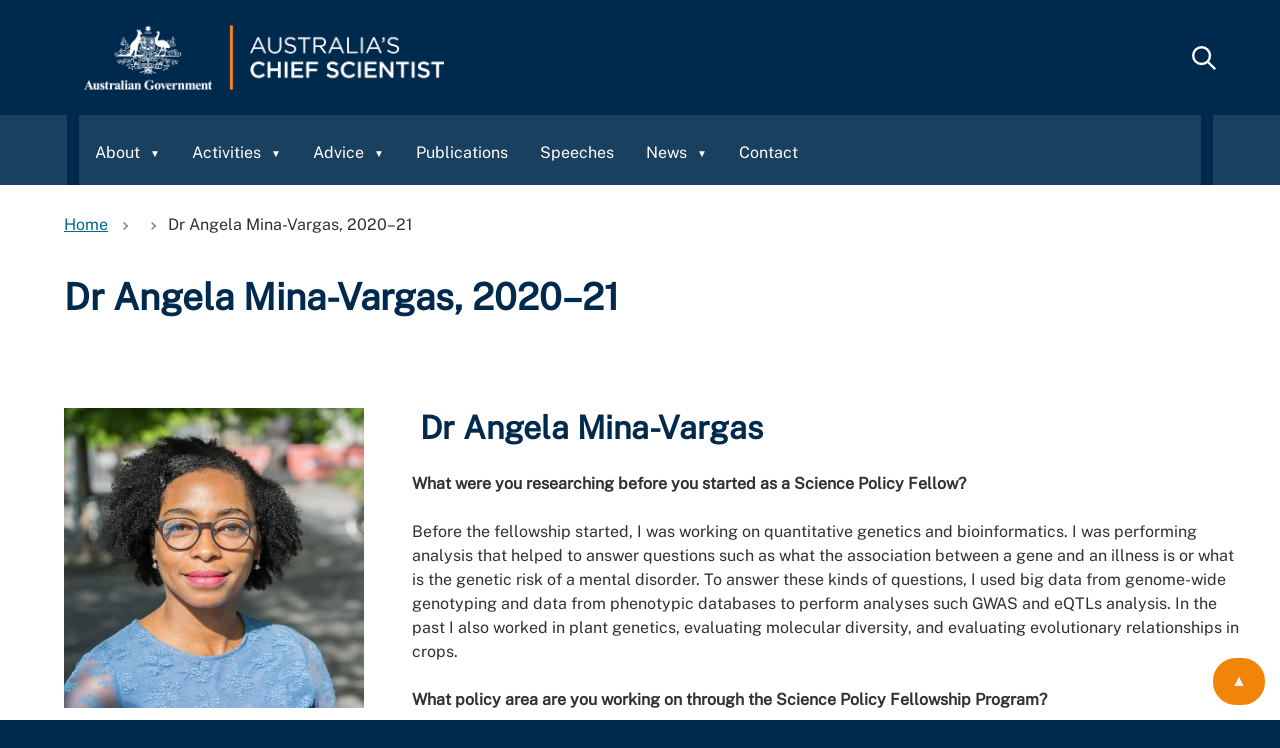

--- FILE ---
content_type: text/html; charset=UTF-8
request_url: https://www.chiefscientist.gov.au/node/1491
body_size: 5972
content:
<!DOCTYPE html>
<html lang="en" dir="ltr">
  <head>
    <meta charset="utf-8" />
<script async src="https://www.googletagmanager.com/gtag/js?id=UA-10551661-1"></script>
<script>window.dataLayer = window.dataLayer || [];function gtag(){dataLayer.push(arguments)};gtag("js", new Date());gtag("set", "developer_id.dMDhkMT", true);gtag("config", "UA-10551661-1", {"groups":"default","anonymize_ip":true,"page_placeholder":"PLACEHOLDER_page_path"});gtag("config", "G-385710169", {"groups":"default","page_placeholder":"PLACEHOLDER_page_location"});gtag("config", "G-FXLR5WH90E", {"groups":"default","page_placeholder":"PLACEHOLDER_page_location"});gtag('config', 'G-0XT7NFV9ZS', {'name': 'govcms'}); gtag('govcms.send', 'pageview', {'anonymizeIp': true})</script>
<meta name="description" content="" />
<link rel="canonical" href="https://www.chiefscientist.gov.au/node/1491" />
<meta name="Generator" content="Drupal 10 (http://drupal.org) + GovCMS (http://govcms.gov.au)" />
<meta name="MobileOptimized" content="width" />
<meta name="HandheldFriendly" content="true" />
<meta name="viewport" content="width=device-width, initial-scale=1.0" />
<link rel="icon" href="/sites/default/files/favicon_0.ico" type="image/vnd.microsoft.icon" />

    <title>Dr Angela Mina-Vargas, 2020–21 | Chief Scientist</title>
    <link rel="stylesheet" media="all" href="/sites/default/files/css/css_nCjcWfSMepqZgr8m4sWD_nQaYucYklWRtVS628fpdBI.css?delta=0&amp;language=en&amp;theme=govcms8_uikit_starter&amp;include=eJx1ykEOgCAMBMAPYbj6G1KwIQ0FDLua8Htf4JxHB407ac96xSI3bY5Q51s6zvRYMyZQFnXF6jOLH-B2G_Unwa20gA1qj1mgH2bXJoY" />
<link rel="stylesheet" media="all" href="/sites/default/files/css/css_L2NjMHC4UIodr_qX7VUSa0B8olQraYM3Ez2fY-ycx3A.css?delta=1&amp;language=en&amp;theme=govcms8_uikit_starter&amp;include=eJx1ykEOgCAMBMAPYbj6G1KwIQ0FDLua8Htf4JxHB407ac96xSI3bY5Q51s6zvRYMyZQFnXF6jOLH-B2G_Unwa20gA1qj1mgH2bXJoY" />

    <script src="/sites/default/files/js/js_E73hmhhlZKjnAxhBmzSpHwY6ZUL1QZXqhyj39L7Cfkw.js?scope=header&amp;delta=0&amp;language=en&amp;theme=govcms8_uikit_starter&amp;include=eJx1ykEKwCAMBdELWdz2NpJaGz5GAyYVvH33BbfzhlVZSqJOshzZIv9CYJ252ZleVHgyp-FlxGw2aeyURS-Sw3wJOm8mE-Qamt54UIZFdPgHKRw5LQ"></script>

    <style>
      :root{
                  --color-1: #010332;
                          --color-2: #cedc36;
                          --color-3: white;
                          --color-4: white;
                          --header-color: #010332;
                                  --nav-color: #d0d0ce;
                          --nav-link-color: #414042;
                                          --heading-color: #010332;
                          --link-color: #010332;
                          --link-color-hover: #010332;
                          --footer-background: #d0d0ce;
                          --footer-link-color: #414042;
                          --search-color: #cedc36;
                          --highlight-color: white;
              }
    </style>
    <script>
        document.addEventListener('DOMContentLoaded', function() {
        cssVars();
      }, false);
    </script>
  </head>
  <body class="page-node-1491 path-node page-node-type-govcms-standard-page context-node-1491">
  <div id="fb-root"></div>
  <script async defer crossorigin="anonymous" src="https://connect.facebook.net/en_US/sdk.js#xfbml=1&version=v4.0"></script>
    <div id="top">
            <a href="#main-content" class="visually-hidden focusable">
        Skip to main content
      </a>
    </div>
    
      <div class="dialog-off-canvas-main-canvas" data-off-canvas-main-canvas>
    


<div class="au-body au-grid layout-container">
    

<div>
  <header  class="au-header au-body">
    <div class="container">
      <div class="row header--vertical-align">
        <h1 class="visually-hidden">Australia's Chief Scientist</h1>
                  <div class="logo">
              <div class="region region-logo">
    <div id="block-govcms8-uikit-starter-sitebranding" class="block block-system block-system-branding-block">
  
    
        <a href="/" title="Home" rel="home">
      <img src="/sites/default/files/ACS_inline_website.png" alt="Australia's Chief Scientist"/>
    </a>
      
</div>

  </div>

          </div>
                   
          
            <div class="navigation">
              <div class="region region-navigation">
    
  
                <nav id="block-govcms8-uikit-starter-mainnavigation" class="au-main-nav" aria-label="main navigation">
          <div class="megamenu megamenu--dropdown col-md-12">
                                                    
          <label class="visually-hidden" id="block-govcms8-uikit-starter-mainnavigation-menu">Main navigation</label>
          
                                
<button id='mobile-menu-toggle' class="megamenu-toggle au-main-nav__toggle" aria-expanded="false" aria-pressed="false">
  <span class="sr-only">Menu</span>
</button>

        <ul data-region="navigation" class="au-link-list js-nav-system" aria-label="Main navigation. Use up and down key to navigate" id="main-dropdown-menu">
    <form action="/search" method="get" id="views-exposed-form-content-search-page-4" accept-charset="UTF-8" data-drupal-form-fields="edit-keys">
      <div class="js-form-item form-item js-form-type-textfield form-type-textfield js-form-item-keys form-item-keys">
                <label for="edit-keys-4">Enter search terms</label>
                <input placeholder="Begin your search here..." data-drupal-selector="edit-keys" type="text" id="edit-keys-4" name="keys" value="" size="30" maxlength="128" class="form-text au-text-input">

        </div>
        <div data-drupal-selector="edit-actions" class="form-actions js-form-wrapper form-wrapper" id="edit-actions-4">  <input data-drupal-selector="edit-submit-content-search" type="submit" id="edit-submit-content-search-4" value="Submit search" class="js-form-submit form-submit au-btn">
        </div>


    </form>
    
  
          
            
                  
      <li class="menu-item menu-item--expanded nav-item js-nav-system__item">
        <a href="/about/australias-chief-scientist" class="menu-item menu-item--expanded nav-item js-nav-system__item js-nav-system__link" title="has sub items" data-drupal-link-system-path="node/1560">About</a>
                                                      <a aria-expanded="false" role="button" title="Show sub links" href="javascript:void(0);" class="toggle-sub"><span class="visually-hidden">Show sub navigation</span></a>
                                        
                        <ul class="sub-nav__menu sub-nav__menu-1 js-nav-system__subnav subnav" data-visually-hidden="true" aria-label="Sub navigation. Use up and down keys to navigate. Press ESC to return to the main navigation.">
          
      
          
            
                  
      <li class="menu-item sub-nav__group js-nav-system__subnav__item">
        <a href="/about/australias-chief-scientist" title="Australia&#039;s Chief Scientist" class="menu-item sub-nav__group js-nav-system__subnav__item js-nav-system__subnav__link" data-drupal-link-system-path="node/1560">Australia&#039;s Chief Scientist</a>
                        
      </li>
          
            
                  
      <li class="menu-item sub-nav__group js-nav-system__subnav__item">
        <a href="/professor-tony-haymet" class="menu-item sub-nav__group js-nav-system__subnav__item js-nav-system__subnav__link">Professor Tony Haymet</a>
                        
      </li>
          
            
                  
      <li class="menu-item sub-nav__group js-nav-system__subnav__item">
        <a href="/about/previous-chief-scientists" class="menu-item sub-nav__group js-nav-system__subnav__item js-nav-system__subnav__link" data-drupal-link-system-path="node/1451">Previous chief scientists</a>
                        
      </li>
        </ul>
  
              
                                          
      </li>
          
            
                  
      <li class="menu-item menu-item--expanded nav-item js-nav-system__item">
        <a href="/activities" class="menu-item menu-item--expanded nav-item js-nav-system__item js-nav-system__link" title="has sub items" data-drupal-link-system-path="node/1379">Activities</a>
                                                      <a aria-expanded="false" role="button" title="Show sub links" href="javascript:void(0);" class="toggle-sub"><span class="visually-hidden">Show sub navigation</span></a>
                                        
                        <ul class="sub-nav__menu sub-nav__menu-1 js-nav-system__subnav subnav" data-visually-hidden="true" aria-label="Sub navigation. Use up and down keys to navigate. Press ESC to return to the main navigation.">
          
      
          
            
                  
      <li class="menu-item sub-nav__group js-nav-system__subnav__item">
        <a href="/activities/boards-and-committees" class="menu-item sub-nav__group js-nav-system__subnav__item js-nav-system__subnav__link" data-drupal-link-system-path="node/1741">Boards and Committees</a>
                        
      </li>
        </ul>
  
              
                                          
      </li>
          
            
                  
      <li class="menu-item menu-item--expanded nav-item js-nav-system__item">
        <a href="/advice" class="menu-item menu-item--expanded nav-item js-nav-system__item js-nav-system__link" title="has sub items" data-drupal-link-system-path="node/1724">Advice</a>
                                                      <a aria-expanded="false" role="button" title="Show sub links" href="javascript:void(0);" class="toggle-sub"><span class="visually-hidden">Show sub navigation</span></a>
                                        
                        <ul class="sub-nav__menu sub-nav__menu-1 js-nav-system__subnav subnav" data-visually-hidden="true" aria-label="Sub navigation. Use up and down keys to navigate. Press ESC to return to the main navigation.">
          
      
          
            
                  
      <li class="menu-item sub-nav__group js-nav-system__subnav__item">
        <a href="/advice/national-science-and-technology-council" title="National Science and Technology Council" class="menu-item sub-nav__group js-nav-system__subnav__item js-nav-system__subnav__link" data-drupal-link-system-path="node/688">National Science and Technology Council</a>
                        
      </li>
          
            
                  
      <li class="menu-item sub-nav__group js-nav-system__subnav__item">
        <a href="/advice/forum-australian-chief-scientists" class="menu-item sub-nav__group js-nav-system__subnav__item js-nav-system__subnav__link" data-drupal-link-system-path="node/1472">Forum of Australian Chief Scientists</a>
                        
      </li>
          
            
                  
      <li class="menu-item sub-nav__group js-nav-system__subnav__item">
        <a href="/advice/government-scientists-group" title="Government Scientists Group" class="menu-item sub-nav__group js-nav-system__subnav__item js-nav-system__subnav__link" data-drupal-link-system-path="node/1561">Government Scientists Group</a>
                        
      </li>
        </ul>
  
              
                                          
      </li>
          
            
                  
      <li class="menu-item">
        <a href="/news/publications" title="Publications" class="menu-item js-nav-system__subnav__link" data-drupal-link-system-path="news/publications">Publications</a>
                        
      </li>
          
            
                  
      <li class="menu-item">
        <a href="/news/speeches" title="Speeches" class="menu-item js-nav-system__subnav__link">Speeches</a>
                        
      </li>
          
            
                  
      <li class="menu-item menu-item--expanded nav-item js-nav-system__item">
        <a href="/media" title="has sub items" class="menu-item menu-item--expanded nav-item js-nav-system__item js-nav-system__link">News</a>
                                                      <a aria-expanded="false" role="button" title="Show sub links" href="javascript:void(0);" class="toggle-sub"><span class="visually-hidden">Show sub navigation</span></a>
                                        
                        <ul class="sub-nav__menu sub-nav__menu-1 js-nav-system__subnav subnav" data-visually-hidden="true" aria-label="Sub navigation. Use up and down keys to navigate. Press ESC to return to the main navigation.">
          
      
          
            
                  
      <li class="menu-item sub-nav__group js-nav-system__subnav__item">
        <a href="/news/latest-news" title="Latest news" class="menu-item sub-nav__group js-nav-system__subnav__item js-nav-system__subnav__link" data-drupal-link-system-path="taxonomy/term/5">Latest news</a>
                        
      </li>
          
            
                  
      <li class="menu-item sub-nav__group js-nav-system__subnav__item">
        <a href="/news/media" title="Media" class="menu-item sub-nav__group js-nav-system__subnav__item js-nav-system__subnav__link" data-drupal-link-system-path="news/media">Media</a>
                        
      </li>
        </ul>
  
              
                                          
      </li>
          
            
                  
      <li class="menu-item">
        <a href="/contact" class="menu-item js-nav-system__subnav__link" data-drupal-link-system-path="node/676">Contact</a>
                        
      </li>
        </ul>
  


                  </div>
        <div class="au-main-nav__overlay" aria-controls="main-nav-default" onclick="return AU.mainNav.Toggle( this )">
  </nav>


  </div>

            </div>

            
                  <div class="search">
              <div class="region region-search">
    <div class="views-exposed-form block block-views block-views-exposed-filter-blockcontent-search-page-1" data-drupal-selector="views-exposed-form-content-search-page-1" id="block-exposedformcontent-searchpage-1">
  
    
      <form action="/search" method="get" id="views-exposed-form-content-search-page-1" accept-charset="UTF-8">
  <div class="js-form-item form-item js-form-type-textfield form-type-textfield js-form-item-keys form-item-keys">
            <label for="edit-keys">Enter search terms</label>
                  <input  placeholder="Begin your search here..." data-drupal-selector="edit-keys" type="text" id="edit-keys" name="keys" value="" size="30" maxlength="128" class="form-text au-text-input" />

                  </div>
<div data-drupal-selector="edit-actions" class="form-actions js-form-wrapper form-wrapper" id="edit-actions">  <input data-drupal-selector="edit-submit-content-search" type="submit" id="edit-submit-content-search" value="Submit search" class="js-form-submit form-submit au-btn" />
</div>


</form>

  </div>

  </div>

          </div>
        
      </div>
    </div>
  </header>

</div>

      <div class="page-help">
      <div class="container">
        
      </div>
    </div>
  
      <div class="page-admin">
      
    </div>
  
              <div class="content-top">
        <div class="container">
            <div class="region region-content-top">
    <div id="block-govcms8-uikit-starter-breadcrumbs" class="block block-system block-system-breadcrumb-block">
  
    
        <nav class="au-breadcrumbs" aria-label="breadcrumb">
  <ol class="au-link-list au-link-list--inline">
          <li>
                  <a href="/">Home</a>
              </li>
          <li>
                  <a href="/node"></a>
              </li>
          <li>
                  Dr Angela Mina-Vargas, 2020–21
              </li>
      </ol>
</nav>

  </div>
<div id="block-govcms8-uikit-starter-pagetitle" class="block block-core block-page-title-block">
  
    
      
  <h1 class="au-header-heading">
  <h1 class="au-header-heading">Dr Angela Mina-Vargas, 2020–21</h1>

</h1>


  </div>

  </div>

        </div>
      </div>
      
    <main>
    <a id="main-content" tabindex="-1"></a>
                    <div class="container">

                  <div class="main-content">
            <div class="region region-content">
    <div data-drupal-messages-fallback class="hidden"></div><div id="block-govcms8-uikit-starter-mainpagecontent" class="block block-system block-system-main-block">
  
    
      
<div class="page-layout--1212 page-layout">
        <section class="page-layout__content-section">
                    <div class="row">
          <div class="page-layout__content">
            
            <div class="field field--name-body field--type-text-with-summary field--label-hidden field__item"><div data-embed-button="media_entity_embed" data-entity-embed-display="view_mode:media.half_" data-entity-embed-display-settings="[]" data-entity-type="media" data-entity-uuid="a5c9c56f-8dd0-442e-9c21-c10a829ea057" class="align-left embedded-entity" data-langcode="en">
<div>
<div class="field field--name-field-media-image field--type-image field--label-hidden field__item">  <img loading="lazy" src="/sites/default/files/styles/half_width/public/2021-02/2020-21_angela_mina-vargas_square_800x800_2.jpg?itok=5VMOgrAF" width="300" height="300" alt="Headshot of Angela Mina-Vargas">
</div>
</div>
</div>
<h2>&nbsp;Dr Angela Mina-Vargas</h2>
<p><strong>What were you researching before you started as a Science Policy Fellow?</strong></p>
<p>Before the fellowship started, I was working on quantitative genetics and bioinformatics. I was performing analysis that helped to answer questions such as what the association between a gene and an illness is or what is the genetic risk of a mental disorder. To answer these kinds of questions, I used big data from genome-wide genotyping and data from phenotypic databases to perform analyses such GWAS and eQTLs analysis. In the past I also worked in plant genetics, evaluating molecular diversity, and evaluating evolutionary relationships in crops.</p>
<p><strong>What policy area are you working on through the Science Policy Fellowship Program?</strong></p>
<p>I am currently working in the Medical Benefits Division; this division of the Department of Health looks after policy related to the medical benefits schedule. In my second rotation I will be joining the Office of Health Protection where I will be working with policy related to antimicrobial resistance.</p>
<p><strong>How has your research background helped you contribute to policy development?</strong></p>
<p>Research has taught me critical thinking, which is a skill applicable to everyday life and greatly applicable to a policy role where impartial decision making is essential.</p>
<p><strong>How has the program changed your career aspirations?</strong></p>
<p>It has been only four months since I started so it is too early to really evaluate the impact of the fellowship program on my career aspirations. So far, I can say that I am becoming more aware of the many governmental spheres to which scientific knowledge is applicable and necessary.</p>
<p><strong>What is your favourite part about working in a policy role in the Australian Public Service?</strong></p>
<p>I like that it is a role with a wide range of responsibilities, a workday can have many different demands; from answering a question raised by a member of the public to finding out what the prevalence of a genetic condition is, or to carrying out an analysis about utilisation of medical services. The variation in duties makes it interesting.</p>
</div>
      
          </div>
          <aside class="page-layout__sidebar">
            
          </aside>
        </div>
                </section>
    </div>


  </div>

  </div>

          </div>
              </div>

      </main>

    
    
    
    
              
<footer class="au-footer au-body">
  <div class="container">

                
                    
      <div class="postscript row">

              <div class="postscript-1 col-sm-12 col-md-12">
            <div class="region region-postscript-1">
    
<div class="container footer-navigation-container">
    <div class="footer-navigation-section footer-navigation-section-contact">
        <h3>
            Contact Australia’s<br>
            Chief Scientist
        </h3>
        <ul class="socialmedia-links" style="justify-content:flex-start; flex-wrap:wrap;">
                         <li><a target="_blank" href="/contact"       ><em><i class="footer-icon-i icon-envelop" aria-hidden="true">#</i></em></a></li>             <li style="flex-basis: 60%; flex-grow: 1;"><p><a target="_blank" class="socialmedia-links-text" href="/contact">Meeting and event requests, media enquiries, general enquiries</a></p></li>
        </ul>

    </div>
    <div class="footer-navigation-section footer-navigation-section-connect">
        <h3>
            Connect with Australia’s  <br>
            Chief Scientist
        </h3>
        <ul class="socialmedia-links">
             <li> <a target="_blank" href="https://www.youtube.com/channel/UCxMQgumu_Yx716tCTtvWA0A"    ><em><i style="margin-bottom:300px;" class="footer-icon-i icon-youtube"    aria-hidden="true"></i></em></a></li>              <li> <a target="_blank" href="https://twitter.com/ScienceChiefAu"  ><em><i style="margin-bottom:300px;" class="footer-icon-i icon-x"          aria-hidden="true"></i></em></a></li>              <li> <a target="_blank" href="https://au.linkedin.com/company/australiaschiefscientist"   ><em><i style="margin-bottom:300px;" class="footer-icon-i icon-linkedin"   aria-hidden="true"></i></em></a></li>              <li> <a target="_blank" href="https://www.instagram.com/sciencechiefau/"  ><em><i style="margin-bottom:300px;" class="footer-icon-i icon-instagram"  aria-hidden="true"></i></em></a></li>              <li> <a target="_blank" href="https://www.facebook.com/246270552403"   ><em><i style="margin-bottom:300px;" class="footer-icon-i icon-facebook"   aria-hidden="true"></i></em></a></li>         </ul>
    </div>
    <div class="footer-navigation-section footer-navigation-section-explore">
                        <p>
                                                                                            <a href="/Accessibility">Accessibility</a>
                                                                                <a href="/privacy">Privacy</a>
                                                                                <a href="/Disclaimer">Disclaimer</a>
                    </p>
    </div>
</div>
<div class="container acknoledgement-container">
    <div class="image-container">
        <img src="/sites/default/files/2024-11/acknoledgement-logo.jpg" data-entity-uuid="" data-entity-type="" alt="acknoledgement logo" width="389" height="363">
    </div>
    <div class="text-container">
        <p>
            Acknowledgment of Country
        </p>
        <p>Australia's Chief Scientist and the Office of the Chief Scientist recognise the first peoples of this nation and their ongoing cultural and spiritual connections to the lands, waters, seas, skies, and communities. We acknowledge First Nations peoples as the Traditional Custodians and Lore Keepers of the oldest living culture and pay respects to their Elders past and present.</p>
    </div>
</div>

<div id="block-styleoveride" class="block block-block-content block-block-content2d5a379d-a566-4674-9fc4-2fcc3ad1dd3b">
  
    
      
            <div class="field field--name-field-content field--type-text-long field--label-hidden field__item"><p><style type="text/css">@media (max-width: 768px){
                  .twitter_container .twitter-timeline{
                    width:auto !important;
                    overflow: hidden;
                    position: relative;
                    /* padding-bottom: 56.25%; */
                    margin-bottom: 2% !important;
                  }
                  .twitter_container .twitter-timeline iframe{
                    position: absolute;
                    top: 0px;
                    left: 0px;
                    width: 100% !important;
                  }
                }
                @media (max-width: 993px) and (min-width: 769px){
                  .twitter_container .twitter-timeline{
                    width:350px !important;
                  }
                }
                nav#block-govcms8-uikit-starter-footer ul{
                    justify-content: center;
                }
.sciencesuperpower-block-container.container {
	margin-top: 150px
}
                </style></p>
</div>
      
  </div>

  </div>

        </div>
      
      
      
      
      </div>    
    
  </div>
  </footer>
  <a href="#top" title="Back to top" class="back-to-top__link au-direction-link au-direction-link--up is-visible"><span class="remove-icon remove-icon-arrow-up">▲</span><span class="visually-hidden">Back to top</span></a>

</div>
  </div>

    
    <script type="application/json" data-drupal-selector="drupal-settings-json">{"path":{"baseUrl":"\/","pathPrefix":"","currentPath":"node\/1491","currentPathIsAdmin":false,"isFront":false,"currentLanguage":"en"},"pluralDelimiter":"\u0003","suppressDeprecationErrors":true,"google_analytics":{"account":"UA-10551661-1","trackOutbound":true,"trackMailto":true,"trackTel":true,"trackDownload":true,"trackDownloadExtensions":"7z|aac|arc|arj|asf|asx|avi|bin|csv|doc(x|m)?|dot(x|m)?|exe|flv|gif|gz|gzip|hqx|jar|jpe?g|js|mp(2|3|4|e?g)|mov(ie)?|msi|msp|pdf|phps|png|ppt(x|m)?|pot(x|m)?|pps(x|m)?|ppam|sld(x|m)?|thmx|qtm?|ra(m|r)?|sea|sit|tar|tgz|torrent|txt|wav|wma|wmv|wpd|xls(x|m|b)?|xlt(x|m)|xlam|xml|z|zip"},"ajaxTrustedUrl":{"\/search":true},"user":{"uid":0,"permissionsHash":"8fece62415e26d8047636540b1f7901297e8515d4e6799a9c2aaa4c09eab4919"}}</script>
<script src="/sites/default/files/js/js_i9TWaKUumqAzUm_9zZQ2IF-7UZhvNOYkZ5Ie-JD5Ppk.js?scope=footer&amp;delta=0&amp;language=en&amp;theme=govcms8_uikit_starter&amp;include=eJx1ykEKwCAMBdELWdz2NpJaGz5GAyYVvH33BbfzhlVZSqJOshzZIv9CYJ252ZleVHgyp-FlxGw2aeyURS-Sw3wJOm8mE-Qamt54UIZFdPgHKRw5LQ"></script>

  </body>
</html>


--- FILE ---
content_type: text/css
request_url: https://www.chiefscientist.gov.au/sites/default/files/css/css_L2NjMHC4UIodr_qX7VUSa0B8olQraYM3Ez2fY-ycx3A.css?delta=1&language=en&theme=govcms8_uikit_starter&include=eJx1ykEOgCAMBMAPYbj6G1KwIQ0FDLua8Htf4JxHB407ac96xSI3bY5Q51s6zvRYMyZQFnXF6jOLH-B2G_Unwa20gA1qj1mgH2bXJoY
body_size: 34767
content:
@import url("https://fonts.googleapis.com/css2?family=Montserrat:ital,wght@0,100;0,200;0,300;0,400;0,500;0,600;0,700;0,800;0,900;1,100;1,200;1,300;1,400;1,500;1,600;1,700;1,800;1,900&display=swap");
/* @license GPL-2.0-or-later https://www.drupal.org/licensing/faq */
.modaal-noscroll{overflow:hidden;}.modaal-accessible-hide{position:absolute !important;clip:rect(1px 1px 1px 1px);clip:rect(1px,1px,1px,1px);padding:0 !important;border:0 !important;height:1px !important;width:1px !important;overflow:hidden;}.modaal-overlay{position:fixed;top:0;left:0;width:100%;height:100%;z-index:999;opacity:0;}.modaal-wrapper{display:block;position:fixed;top:0;left:0;width:100%;height:100%;z-index:9999;overflow:auto;opacity:1;box-sizing:border-box;-webkit-overflow-scrolling:touch;-webkit-transition:all 0.3s ease-in-out;transition:all 0.3s ease-in-out;}.modaal-wrapper *{box-sizing:border-box;-webkit-font-smoothing:antialiased;-moz-osx-font-smoothing:grayscale;-webkit-backface-visibility:hidden;}.modaal-wrapper .modaal-close{border:none;background:transparent;padding:0;-webkit-appearance:none;}.modaal-wrapper.modaal-start_none{display:none;opacity:1;}.modaal-wrapper.modaal-start_fade{opacity:0;}.modaal-wrapper *[tabindex="0"]{outline:none !important;}.modaal-wrapper.modaal-fullscreen{overflow:hidden;}.modaal-outer-wrapper{display:table;position:relative;width:100%;height:100%;}.modaal-fullscreen .modaal-outer-wrapper{display:block;}.modaal-inner-wrapper{display:table-cell;width:100%;height:100%;position:relative;vertical-align:middle;text-align:center;padding:80px 25px;}.modaal-fullscreen .modaal-inner-wrapper{padding:0;display:block;vertical-align:top;}.modaal-container{position:relative;display:inline-block;width:100%;margin:auto;text-align:left;color:#000;max-width:1000px;border-radius:0px;background:#fff;box-shadow:0 4px 15px rgba(0,0,0,0.2);cursor:auto;}.modaal-container.is_loading{height:100px;width:100px;overflow:hidden;}.modaal-fullscreen .modaal-container{max-width:none;height:100%;overflow:auto;}.modaal-close{position:fixed;right:20px;top:20px;color:#fff;cursor:pointer;opacity:1;width:50px;height:50px;background:rgba(0,0,0,0);border-radius:100%;-webkit-transition:all 0.2s ease-in-out;transition:all 0.2s ease-in-out;}.modaal-close:focus,.modaal-close:hover{outline:none;background:#fff;}.modaal-close:focus:before,.modaal-close:focus:after,.modaal-close:hover:before,.modaal-close:hover:after{background:#b93d0c;}.modaal-close span{position:absolute !important;clip:rect(1px 1px 1px 1px);clip:rect(1px,1px,1px,1px);padding:0 !important;border:0 !important;height:1px !important;width:1px !important;overflow:hidden;}.modaal-close:before,.modaal-close:after{display:block;content:" ";position:absolute;top:14px;left:23px;width:4px;height:22px;border-radius:4px;background:#fff;-webkit-transition:background 0.2s ease-in-out;transition:background 0.2s ease-in-out;}.modaal-close:before{-webkit-transform:rotate(-45deg);-ms-transform:rotate(-45deg);transform:rotate(-45deg);}.modaal-close:after{-webkit-transform:rotate(45deg);-ms-transform:rotate(45deg);transform:rotate(45deg);}.modaal-fullscreen .modaal-close{background:#afb7bc;right:10px;top:10px;}.modaal-content-container{padding:30px;}.modaal-confirm-wrap{padding:30px 0 0;text-align:center;font-size:0;}.modaal-confirm-btn{font-size:14px;display:inline-block;margin:0 10px;vertical-align:middle;cursor:pointer;border:none;background:transparent;}.modaal-confirm-btn.modaal-ok{padding:10px 15px;color:#fff;background:#555;border-radius:3px;-webkit-transition:background 0.2s ease-in-out;transition:background 0.2s ease-in-out;}.modaal-confirm-btn.modaal-ok:hover{background:#2f2f2f;}.modaal-confirm-btn.modaal-cancel{text-decoration:underline;}.modaal-confirm-btn.modaal-cancel:hover{text-decoration:none;color:#2f2f2f;}.modaal-instagram .modaal-container{width:auto;background:transparent;box-shadow:none !important;}.modaal-instagram .modaal-content-container{padding:0;background:transparent;}.modaal-instagram .modaal-content-container > blockquote{width:1px !important;height:1px !important;opacity:0 !important;}.modaal-instagram iframe{opacity:0;margin:-6px !important;border-radius:0 !important;width:1000px !important;max-width:800px !important;box-shadow:none !important;-webkit-animation:instaReveal 1s linear forwards;animation:instaReveal 1s linear forwards;}.modaal-image .modaal-inner-wrapper{padding-left:140px;padding-right:140px;}.modaal-image .modaal-container{width:auto;max-width:100%;}.modaal-gallery-wrap{position:relative;color:#fff;}.modaal-gallery-item{display:none;}.modaal-gallery-item img{display:block;}.modaal-gallery-item.is_active{display:block;}.modaal-gallery-label{position:absolute;left:0;width:100%;margin:20px 0 0;font-size:18px;text-align:center;color:#fff;}.modaal-gallery-label:focus{outline:none;}.modaal-gallery-control{position:absolute;top:50%;-webkit-transform:translateY(-50%);-ms-transform:translateY(-50%);transform:translateY(-50%);opacity:1;cursor:pointer;color:#fff;width:50px;height:50px;background:rgba(0,0,0,0);border:none;border-radius:100%;-webkit-transition:all 0.2s ease-in-out;transition:all 0.2s ease-in-out;}.modaal-gallery-control.is_hidden{opacity:0;cursor:default;}.modaal-gallery-control:focus,.modaal-gallery-control:hover{outline:none;background:#fff;}.modaal-gallery-control:focus:before,.modaal-gallery-control:focus:after,.modaal-gallery-control:hover:before,.modaal-gallery-control:hover:after{background:#afb7bc;}.modaal-gallery-control span{position:absolute !important;clip:rect(1px 1px 1px 1px);clip:rect(1px,1px,1px,1px);padding:0 !important;border:0 !important;height:1px !important;width:1px !important;overflow:hidden;}.modaal-gallery-control:before,.modaal-gallery-control:after{display:block;content:" ";position:absolute;top:16px;left:25px;width:4px;height:18px;border-radius:4px;background:#fff;-webkit-transition:background 0.2s ease-in-out;transition:background 0.2s ease-in-out;}.modaal-gallery-control:before{margin:-5px 0 0;-webkit-transform:rotate(-45deg);-ms-transform:rotate(-45deg);transform:rotate(-45deg);}.modaal-gallery-control:after{margin:5px 0 0;-webkit-transform:rotate(45deg);-ms-transform:rotate(45deg);transform:rotate(45deg);}.modaal-gallery-next-inner{left:100%;margin-left:40px;}.modaal-gallery-next-outer{right:45px;}.modaal-gallery-prev:before,.modaal-gallery-prev:after{left:22px;}.modaal-gallery-prev:before{margin:5px 0 0;-webkit-transform:rotate(-45deg);-ms-transform:rotate(-45deg);transform:rotate(-45deg);}.modaal-gallery-prev:after{margin:-5px 0 0;-webkit-transform:rotate(45deg);-ms-transform:rotate(45deg);transform:rotate(45deg);}.modaal-gallery-prev-inner{right:100%;margin-right:40px;}.modaal-gallery-prev-outer{left:45px;}.modaal-video-wrap{margin:auto 50px;position:relative;}.modaal-video-container{position:relative;padding-bottom:56.25%;height:0;overflow:hidden;max-width:100%;box-shadow:0 0 10px rgba(0,0,0,0.3);background:#000;max-width:1300px;margin-left:auto;margin-right:auto;}.modaal-video-container iframe,.modaal-video-container object,.modaal-video-container embed{position:absolute;top:0;left:0;width:100%;height:100%;}.modaal-iframe .modaal-content{width:100%;height:100%;}.modaal-iframe-elem{width:100%;height:100%;display:block;}.modaal-loading-spinner{background:none;position:absolute;width:200px;height:200px;top:50%;left:50%;margin:-100px 0 0 -100px;-webkit-transform:scale(0.25);-ms-transform:scale(0.25);transform:scale(0.25);}.modaal-loading-spinner > div{width:24px;height:24px;margin-left:4px;margin-top:4px;position:absolute;}.modaal-loading-spinner > div > div{width:100%;height:100%;border-radius:15px;background:#fff;}.modaal-loading-spinner > div:nth-of-type(1) > div{-webkit-animation:modaal-loading-spinner 1s linear infinite;animation:modaal-loading-spinner 1s linear infinite;-webkit-animation-delay:0s;animation-delay:0s;}.modaal-loading-spinner > div:nth-of-type(2) > div,.modaal-loading-spinner > div:nth-of-type(3) > div{-ms-animation:modaal-loading-spinner 1s linear infinite;-moz-animation:modaal-loading-spinner 1s linear infinite;-webkit-animation:modaal-loading-spinner 1s linear infinite;-o-animation:modaal-loading-spinner 1s linear infinite;}.modaal-loading-spinner > div:nth-of-type(1){-ms-transform:translate(84px,84px) rotate(45deg) translate(70px,0);-webkit-transform:translate(84px,84px) rotate(45deg) translate(70px,0);transform:translate(84px,84px) rotate(45deg) translate(70px,0);}.modaal-loading-spinner > div:nth-of-type(2) > div{-webkit-animation:modaal-loading-spinner 1s linear infinite;animation:modaal-loading-spinner 1s linear infinite;-webkit-animation-delay:0.12s;animation-delay:0.12s;}.modaal-loading-spinner > div:nth-of-type(2){-ms-transform:translate(84px,84px) rotate(90deg) translate(70px,0);-webkit-transform:translate(84px,84px) rotate(90deg) translate(70px,0);transform:translate(84px,84px) rotate(90deg) translate(70px,0);}.modaal-loading-spinner > div:nth-of-type(3) > div{-webkit-animation:modaal-loading-spinner 1s linear infinite;animation:modaal-loading-spinner 1s linear infinite;-webkit-animation-delay:0.25s;animation-delay:0.25s;}.modaal-loading-spinner > div:nth-of-type(4) > div,.modaal-loading-spinner > div:nth-of-type(5) > div{-ms-animation:modaal-loading-spinner 1s linear infinite;-moz-animation:modaal-loading-spinner 1s linear infinite;-webkit-animation:modaal-loading-spinner 1s linear infinite;-o-animation:modaal-loading-spinner 1s linear infinite;}.modaal-loading-spinner > div:nth-of-type(3){-ms-transform:translate(84px,84px) rotate(135deg) translate(70px,0);-webkit-transform:translate(84px,84px) rotate(135deg) translate(70px,0);transform:translate(84px,84px) rotate(135deg) translate(70px,0);}.modaal-loading-spinner > div:nth-of-type(4) > div{-webkit-animation:modaal-loading-spinner 1s linear infinite;animation:modaal-loading-spinner 1s linear infinite;-webkit-animation-delay:0.37s;animation-delay:0.37s;}.modaal-loading-spinner > div:nth-of-type(4){-ms-transform:translate(84px,84px) rotate(180deg) translate(70px,0);-webkit-transform:translate(84px,84px) rotate(180deg) translate(70px,0);transform:translate(84px,84px) rotate(180deg) translate(70px,0);}.modaal-loading-spinner > div:nth-of-type(5) > div{-webkit-animation:modaal-loading-spinner 1s linear infinite;animation:modaal-loading-spinner 1s linear infinite;-webkit-animation-delay:0.5s;animation-delay:0.5s;}.modaal-loading-spinner > div:nth-of-type(6) > div,.modaal-loading-spinner > div:nth-of-type(7) > div{-ms-animation:modaal-loading-spinner 1s linear infinite;-moz-animation:modaal-loading-spinner 1s linear infinite;-webkit-animation:modaal-loading-spinner 1s linear infinite;-o-animation:modaal-loading-spinner 1s linear infinite;}.modaal-loading-spinner > div:nth-of-type(5){-ms-transform:translate(84px,84px) rotate(225deg) translate(70px,0);-webkit-transform:translate(84px,84px) rotate(225deg) translate(70px,0);transform:translate(84px,84px) rotate(225deg) translate(70px,0);}.modaal-loading-spinner > div:nth-of-type(6) > div{-webkit-animation:modaal-loading-spinner 1s linear infinite;animation:modaal-loading-spinner 1s linear infinite;-webkit-animation-delay:0.62s;animation-delay:0.62s;}.modaal-loading-spinner > div:nth-of-type(6){-ms-transform:translate(84px,84px) rotate(270deg) translate(70px,0);-webkit-transform:translate(84px,84px) rotate(270deg) translate(70px,0);transform:translate(84px,84px) rotate(270deg) translate(70px,0);}.modaal-loading-spinner > div:nth-of-type(7) > div{-webkit-animation:modaal-loading-spinner 1s linear infinite;animation:modaal-loading-spinner 1s linear infinite;-webkit-animation-delay:0.75s;animation-delay:0.75s;}.modaal-loading-spinner > div:nth-of-type(7){-ms-transform:translate(84px,84px) rotate(315deg) translate(70px,0);-webkit-transform:translate(84px,84px) rotate(315deg) translate(70px,0);transform:translate(84px,84px) rotate(315deg) translate(70px,0);}.modaal-loading-spinner > div:nth-of-type(8) > div{-webkit-animation:modaal-loading-spinner 1s linear infinite;animation:modaal-loading-spinner 1s linear infinite;-webkit-animation-delay:0.87s;animation-delay:0.87s;}.modaal-loading-spinner > div:nth-of-type(8){-ms-transform:translate(84px,84px) rotate(360deg) translate(70px,0);-webkit-transform:translate(84px,84px) rotate(360deg) translate(70px,0);transform:translate(84px,84px) rotate(360deg) translate(70px,0);}@media only screen and (min-width:1400px){.modaal-video-container{padding-bottom:0;height:731px;}}@media only screen and (max-width:1140px){.modaal-image .modaal-inner-wrapper{padding-left:25px;padding-right:25px;}.modaal-gallery-control{top:auto;bottom:20px;-webkit-transform:none;-ms-transform:none;transform:none;background:rgba(0,0,0,0.7);}.modaal-gallery-control:before,.modaal-gallery-control:after{background:#fff;}.modaal-gallery-next{left:auto;right:20px;}.modaal-gallery-prev{left:20px;right:auto;}}@media screen and (max-width:900px){.modaal-instagram iframe{width:500px !important;}}@media only screen and (max-width:600px){.modaal-instagram iframe{width:280px !important;}}@media screen and (max-height:1100px){.modaal-instagram iframe{width:700px !important;}}@media screen and (max-height:1000px){.modaal-inner-wrapper{padding-top:60px;padding-bottom:60px;}.modaal-instagram iframe{width:600px !important;}}@media screen and (max-height:900px){.modaal-instagram iframe{width:500px !important;}.modaal-video-container{max-width:900px;max-height:510px;}}@media only screen and (max-height:820px){.modaal-gallery-label{display:none;}}@keyframes instaReveal{0%{opacity:0;}100%{opacity:1;}}@-webkit-keyframes instaReveal{0%{opacity:0;}100%{opacity:1;}}@-webkit-keyframes modaal-loading-spinner{0%{opacity:1;-ms-transform:scale(1.5);-webkit-transform:scale(1.5);transform:scale(1.5);}100%{opacity:0.1;-ms-transform:scale(1);-webkit-transform:scale(1);transform:scale(1);}}@keyframes modaal-loading-spinner{0%{opacity:1;-ms-transform:scale(1.5);-webkit-transform:scale(1.5);transform:scale(1.5);}100%{opacity:0.1;-ms-transform:scale(1);-webkit-transform:scale(1);transform:scale(1);}}
@font-face{font-family:"Public Sans";src:local("Public Sans"),url(/themes/custom/govcms8_uikit_starter/fonts/PublicSans-VariableFont_wght.ttf) format("woff2");font-weight:400;font-style:normal;}html{-webkit-box-sizing:border-box;box-sizing:border-box}*,*:before,*:after{-webkit-box-sizing:inherit;box-sizing:inherit}body{margin:0;padding:0}a,button{outline:none !important}@media print{.au-accordion{border-color:#000 !important;color:#000 !important}.au-accordion__title{background:#fff !important;color:#000 !important;border:1px !important}.au-accordion__title:after{display:none}.au-accordion__body-wrapper{border-color:#000 !important}.au-accordion__body{height:auto !important;display:block !important}}.au-accordion{font-size:16px;font-size:1rem;line-height:1.5;display:block;border:1px solid gray;font-family:-apple-system,BlinkMacSystemFont,"Segoe UI",Helvetica,Arial,sans-serif,"Apple Color Emoji","Segoe UI Emoji","Segoe UI Symbol";color:#313131;padding:0}*+.au-accordion{margin-top:16px;margin-top:1rem}.au-accordion .au-accordion__title{background-color:#f5f5f5}.au-accordion.au-accordion--dark,.au-body--dark .au-accordion,.color--dark .au-accordion,.color--dark-alt .au-accordion{border-color:#89afb8;color:#fff}.au-accordion.au-accordion--dark .au-accordion__title,.au-body--dark .au-accordion .au-accordion__title,.color--dark .au-accordion .au-accordion__title,.color--dark-alt .au-accordion .au-accordion__title{background-color:#104f5f}.au-accordion+.au-accordion{margin-top:0;border-top:0}.au-body .au-accordion__title,.au-accordion__title{font-size:20px;font-size:1.25rem;line-height:1.2;padding:16px 40px 16px 16px;padding:1rem 2.5rem 1rem 1rem;width:100%;display:block;color:#00698f;text-decoration:underline;text-decoration-skip-ink:auto;font-weight:bold;position:relative;-webkit-box-sizing:border-box;box-sizing:border-box;margin:0;cursor:pointer;border:none;text-align:left;font-family:inherit}.au-body .au-accordion__title:hover,.au-accordion__title:hover{text-decoration:none;color:#313131}.au-body .au-accordion__title:hover:after,.au-accordion__title:hover:after{background-image:url("data:image/svg+xml,%3Csvg xmlns='http://www.w3.org/2000/svg' viewBox='0 0 128 128'%3E%3Cpath fill='%23313131' d='M64 0l64 64-16 16-64-64'/%3E%3Cpath fill='%23313131' d='M64 0l16 16-64 64L0 64'/%3E%3C/svg%3E")}.au-body .au-accordion__title:focus,.au-accordion__title:focus{outline:3px solid #9263DE;outline-offset:2px}.au-body .au-accordion__title::-moz-focus-inner,.au-accordion__title::-moz-focus-inner{border:0}.au-body .au-accordion__title:focus,.au-accordion__title:focus{z-index:100}.au-body .au-accordion__title::-webkit-details-marker,.au-accordion__title::-webkit-details-marker{display:none}.au-body .au-accordion__title:after,.au-accordion__title:after{content:' ';position:absolute;top:50%;margin-top:-8px;margin-top:-.5rem;right:16px;right:1rem;width:16px;width:1rem;height:16px;height:1rem;background-image:url("data:image/svg+xml,%3Csvg xmlns='http://www.w3.org/2000/svg' viewBox='0 0 128 128'%3E%3Cpath fill='%2300698f' d='M64 0l64 64-16 16-64-64'/%3E%3Cpath fill='%2300698f' d='M64 0l16 16-64 64L0 64'/%3E%3C/svg%3E");background-repeat:no-repeat;background-position:center;z-index:101;-webkit-transition:-webkit-transform 0.25s ease-in;transition:-webkit-transform 0.25s ease-in;transition:transform 0.25s ease-in;transition:transform 0.25s ease-in,-webkit-transform 0.25s ease-in}.au-body .au-accordion__title.au-accordion--closed:after,.au-accordion__title.au-accordion--closed:after{-webkit-transform:rotate(-180deg);transform:rotate(-180deg)}.ie8 .au-body .au-accordion__title:after,.lt-ie8 .au-body .au-accordion__title:after,.ie8 .au-accordion__title:after,.lt-ie8 .au-accordion__title:after{content:' ▼ '}.ie8 .au-body .au-accordion__title.au-accordion--open:after,.lt-ie8 .au-body .au-accordion__title.au-accordion--open:after,.ie8 .au-accordion__title.au-accordion--open:after,.lt-ie8 .au-accordion__title.au-accordion--open:after{content:' ▲ '}.au-body.au-body--dark .au-accordion__title,.paragraph.color--dark .au-accordion__title,.paragraph.color--dark-alt .au-accordion__title,.au-accordion.au-accordion--dark .au-accordion__title,.au-body--dark .au-accordion .au-accordion__title,.color--dark .au-accordion .au-accordion__title,.color--dark-alt .au-accordion .au-accordion__title{color:#61daff}.au-body.au-body--dark .au-accordion__title:hover,.paragraph.color--dark .au-accordion__title:hover,.paragraph.color--dark-alt .au-accordion__title:hover,.au-accordion.au-accordion--dark .au-accordion__title:hover,.au-body--dark .au-accordion .au-accordion__title:hover,.color--dark .au-accordion .au-accordion__title:hover,.color--dark-alt .au-accordion .au-accordion__title:hover{color:#fff}.au-body.au-body--dark .au-accordion__title:hover:after,.paragraph.color--dark .au-accordion__title:hover:after,.paragraph.color--dark-alt .au-accordion__title:hover:after,.au-accordion.au-accordion--dark .au-accordion__title:hover:after,.au-body--dark .au-accordion .au-accordion__title:hover:after,.color--dark .au-accordion .au-accordion__title:hover:after,.color--dark-alt .au-accordion .au-accordion__title:hover:after{background-image:url("data:image/svg+xml,%3Csvg xmlns='http://www.w3.org/2000/svg' viewBox='0 0 128 128'%3E %3Cpath fill='%23fff' d='M64 0l64 64-16 16-64-64'/%3E %3Cpath fill='%23fff' d='M64 0l16 16-64 64L0 64'/%3E%3C/svg%3E")}.au-body.au-body--dark .au-accordion__title:focus,.paragraph.color--dark .au-accordion__title:focus,.paragraph.color--dark-alt .au-accordion__title:focus,.au-accordion.au-accordion--dark .au-accordion__title:focus,.au-body--dark .au-accordion .au-accordion__title:focus,.color--dark .au-accordion .au-accordion__title:focus,.color--dark-alt .au-accordion .au-accordion__title:focus{outline:3px solid #C390F9}.au-body.au-body--dark .au-accordion__title::-moz-focus-inner,.paragraph.color--dark .au-accordion__title::-moz-focus-inner,.paragraph.color--dark-alt .au-accordion__title::-moz-focus-inner,.au-accordion.au-accordion--dark .au-accordion__title::-moz-focus-inner,.au-body--dark .au-accordion .au-accordion__title::-moz-focus-inner,.color--dark .au-accordion .au-accordion__title::-moz-focus-inner,.color--dark-alt .au-accordion .au-accordion__title::-moz-focus-inner{border:0}.au-body.au-body--dark .au-accordion__title:after,.paragraph.color--dark .au-accordion__title:after,.paragraph.color--dark-alt .au-accordion__title:after,.au-accordion.au-accordion--dark .au-accordion__title:after,.au-body--dark .au-accordion .au-accordion__title:after,.color--dark .au-accordion .au-accordion__title:after,.color--dark-alt .au-accordion .au-accordion__title:after{background-image:url("data:image/svg+xml,%3Csvg xmlns='http://www.w3.org/2000/svg' viewBox='0 0 128 128'%3E %3Cpath fill='%2361daff' d='M64 0l64 64-16 16-64-64'/%3E %3Cpath fill='%2361daff' d='M64 0l16 16-64 64L0 64'/%3E%3C/svg%3E")}.au-accordion__body{font-size:16px;font-size:1rem;line-height:1.5;overflow:hidden}.js .au-accordion__body.au-accordion--open{display:block;height:auto}.js .au-accordion__body.au-accordion--closed{display:none;height:0}.au-accordion__body-wrapper{padding:16px;padding:1rem;border-top:1px solid gray}.au-accordion--dark .au-accordion__body-wrapper{border-top:1px solid #89afb8}.au-accordion-group{list-style:none;padding:0}@media print{.au-body *,.au-body{text-shadow:none !important;color:#000 !important;background-color:transparent !important;-webkit-box-shadow:none !important;box-shadow:none !important;border-color:#000 !important}.au-body a,.au-body a:visited{text-decoration:underline}.au-body a[href]:after{content:" (" attr(href) ")" !important;display:inline !important}.au-body a[href^="javascript:"]:after,.au-body a[href^="#"]:after{content:"" !important}.au-body abbr[title]:after{content:" (" attr(title) ")"}.au-body pre,.au-body blockquote{border:1px solid #000;padding:6px;page-break-inside:avoid}.au-body thead{display:table-header-group}.au-body tr,.au-body img{page-break-inside:avoid}.au-body img{max-width:100% !important}.au-body p,.au-body h2,.au-body h3{orphans:3;widows:3}.au-body h2,.au-body h3{page-break-after:avoid}.au-body p a{word-wrap:break-word}.au-body select{background:#fff !important}}.au-body{font-size:16px;font-size:1rem;line-height:1.5;margin:0;-webkit-text-size-adjust:100%;-moz-text-size-adjust:100%;-ms-text-size-adjust:100%;text-size-adjust:100%;font-family:-apple-system,BlinkMacSystemFont,"Segoe UI",Helvetica,Arial,sans-serif,"Apple Color Emoji","Segoe UI Emoji","Segoe UI Symbol";color:#313131;background-color:#fff}.au-body a{color:#00698f;text-decoration:underline;text-decoration-skip-ink:auto}.au-body a:hover{color:#313131;text-decoration:none}.au-body a:focus{outline:3px solid #9263DE;outline-offset:2px}.au-body a::-moz-focus-inner{border:0}.au-body [tabindex="0"]:focus,.au-body :target{outline:3px solid #9263DE;outline-offset:2px}.au-body mark{color:#fff;background-color:#00698f}.au-body ::-moz-selection{color:#fff;background-color:rgba(0,105,143,0.99)}.au-body ::selection{color:#fff;background-color:rgba(0,105,143,0.99)}.au-body img::-moz-selection,.au-body video::-moz-selection,.au-body iframe::-moz-selection{background-color:rgba(0,105,143,0.75)}.au-body img::selection,.au-body video::selection,.au-body iframe::selection{background-color:rgba(0,105,143,0.75)}.au-body p{max-width:42em;margin:0}.au-body *+p{margin-top:24px;margin-top:1.5rem}.au-body ul:not([class]),.au-body ol:not([class]),.au-body dl:not([class]),.au-body pre{margin:0}.au-body *+ul:not([class]),.au-body *+ol:not([class]),.au-body *+dl:not([class]),.au-body *+pre{margin-top:24px;margin-top:1.5rem}.au-body ul:not([class])>li,.au-body ol:not([class])>li{margin-top:8px;margin-top:.5rem}.au-body ul:not([class])>li>ul:not([class]),.au-body ul:not([class])>li>ol:not([class]),.au-body ol:not([class])>li>ul:not([class]),.au-body ol:not([class])>li>ol:not([class]){margin-top:8px;margin-top:.5rem}.au-body ul:not([class])>ul:not([class]),.au-body ol:not([class])>ul:not([class]){list-style-type:disc}.au-body dl:not([class])>dd{margin-top:8px;margin-top:.5rem;padding-left:8px;padding-left:.5rem;margin-left:0;border-left:solid 1px}.au-body dl:not([class])>dt{margin-top:24px;margin-top:1.5rem;font-weight:bold}.au-body dl:not([class])>dt:first-of-type{margin-top:0}.au-body .written-by:after{content:url("[data-uri]");color:#BADA55}.au-body em,.au-body i{font-style:italic}.au-body strong,.au-body b{font-weight:bold}.au-body small{font-size:14px;font-size:.875rem;line-height:1.42857}.au-body s,.au-body del{text-decoration:line-through}.au-body ins{-webkit-text-decoration-line:underline;text-decoration-line:underline;-webkit-text-decoration-style:dashed;text-decoration-style:dashed;text-decoration-skip-ink:auto}.au-body dfn{font-style:normal}.au-body abbr,.au-body abbr[title]{border-bottom:none;text-decoration:underline;-webkit-text-decoration:underline dotted;text-decoration:underline dotted}.au-body abbr[title]{cursor:help}.au-body a abbr{padding-bottom:1px}.au-body var{padding:0 1px;font-style:italic;font-family:serif}.au-body var sup,.au-body var sub{font-family:-apple-system,BlinkMacSystemFont,"Segoe UI",Helvetica,Arial,sans-serif,"Apple Color Emoji","Segoe UI Emoji","Segoe UI Symbol";font-style:normal;padding:0 1px}.au-body sub,.au-body sup{font-size:14px;font-size:.875rem;line-height:1.14286;position:relative;vertical-align:baseline}.au-body sub{bottom:-0.25em}.au-body sup{top:-0.5em}.au-body kbd,.au-body code,.au-body samp{font-size:14px;font-size:.875rem;line-height:1.42857;padding:4px;padding:.25rem;font-family:"SFMono-Regular",Consolas,"Liberation Mono",Menlo,Courier,monospace;display:inline-block;border-radius:4px;background-color:#f5f5f5;color:#313131}.au-body pre{font-family:"SFMono-Regular",Consolas,"Liberation Mono",Menlo,Courier,monospace}.au-body pre code{padding:16px;padding:1rem;display:block;-moz-tab-size:4;-o-tab-size:4;tab-size:4}.au-body hr{-webkit-box-sizing:content-box;box-sizing:content-box;height:0;overflow:visible;border:none;border-top:1px solid gray;margin-bottom:24px;margin-bottom:1.5rem}.au-body *+hr{margin-top:24px;margin-top:1.5rem}.au-body.au-body--alt,.paragraph.color--alt{background:#ebebeb}.au-body.au-body--alt kbd,.paragraph.color--alt kbd,.au-body.au-body--alt code,.paragraph.color--alt code,.au-body.au-body--alt samp,.paragraph.color--alt samp{background-color:#e0e0e0}.au-body.au-body--dark,.paragraph.color--dark,.paragraph.color--dark-alt{background:#135E70;color:#fff}.au-body.au-body--dark ::-moz-selection,.paragraph.color--dark ::-moz-selection,.paragraph.color--dark-alt ::-moz-selection{color:#135E70;background-color:rgba(97,218,255,0.99)}.au-body.au-body--dark ::selection,.paragraph.color--dark ::selection,.paragraph.color--dark-alt ::selection{color:#135E70;background-color:rgba(97,218,255,0.99)}.au-body.au-body--dark img::-moz-selection,.paragraph.color--dark img::-moz-selection,.paragraph.color--dark-alt img::-moz-selection,.au-body.au-body--dark video::-moz-selection,.paragraph.color--dark video::-moz-selection,.paragraph.color--dark-alt video::-moz-selection,.au-body.au-body--dark iframe::-moz-selection,.paragraph.color--dark iframe::-moz-selection,.paragraph.color--dark-alt iframe::-moz-selection{background-color:rgba(97,218,255,0.75)}.au-body.au-body--dark img::selection,.paragraph.color--dark img::selection,.paragraph.color--dark-alt img::selection,.au-body.au-body--dark video::selection,.paragraph.color--dark video::selection,.paragraph.color--dark-alt video::selection,.au-body.au-body--dark iframe::selection,.paragraph.color--dark iframe::selection,.paragraph.color--dark-alt iframe::selection{background-color:rgba(97,218,255,0.75)}.au-body.au-body--dark a,.paragraph.color--dark a,.paragraph.color--dark-alt a{color:#61daff}.au-body.au-body--dark a:hover,.paragraph.color--dark a:hover,.paragraph.color--dark-alt a:hover{color:#fff}.au-body.au-body--dark a:focus,.paragraph.color--dark a:focus,.paragraph.color--dark-alt a:focus{outline:3px solid #C390F9}.au-body.au-body--dark a::-moz-focus-inner,.paragraph.color--dark a::-moz-focus-inner,.paragraph.color--dark-alt a::-moz-focus-inner{border:0}.au-body.au-body--dark [tabindex="0"]:focus,.paragraph.color--dark [tabindex="0"]:focus,.paragraph.color--dark-alt [tabindex="0"]:focus,.au-body.au-body--dark :target,.paragraph.color--dark :target,.paragraph.color--dark-alt :target{outline:3px solid #C390F9}.au-body.au-body--dark mark,.paragraph.color--dark mark,.paragraph.color--dark-alt mark{background-color:#61daff;color:#135E70}.au-body.au-body--dark hr,.paragraph.color--dark hr,.paragraph.color--dark-alt hr{border-top-color:#89afb8}.au-body.au-body--dark code,.paragraph.color--dark code,.paragraph.color--dark-alt code,.au-body.au-body--dark kbd,.paragraph.color--dark kbd,.paragraph.color--dark-alt kbd,.au-body.au-body--dark samp,.paragraph.color--dark samp,.paragraph.color--dark-alt samp{color:#fff;background-color:#104f5f}.au-body.au-body--dark.au-body--alt,.au-body--dark.paragraph.color--alt,.au-body--alt.paragraph.color--dark,.paragraph.color--dark-alt{background:#0d414d}.au-body.au-body--dark.au-body--alt code,.au-body--dark.paragraph.color--alt code,.au-body--alt.paragraph.color--dark code,.paragraph.color--dark-alt code,.au-body.au-body--dark.au-body--alt kbd,.au-body--dark.paragraph.color--alt kbd,.au-body--alt.paragraph.color--dark kbd,.paragraph.color--dark-alt kbd,.au-body.au-body--dark.au-body--alt samp,.au-body--dark.paragraph.color--alt samp,.au-body--alt.paragraph.color--dark samp,.paragraph.color--dark-alt samp{background-color:#0a323c}.au-link-list{font-size:16px;font-size:1rem;line-height:1.5;display:block;list-style-type:none;margin:0;padding:4px 0;padding:.25rem 0}.au-body .au-link-list{margin:0;padding:4px 0;padding:.25rem 0}.au-link-list>li{display:block;margin:4px;margin:.25rem}.au-link-list.au-link-list--inline{display:inline-block}.au-link-list.au-link-list--inline>li{display:inline-block}@media print{.au-breadcrumbs>.au-link-list>li:after{content:">" !important;background-image:none !important}}.au-breadcrumbs{font-size:14px;font-size:.875rem;line-height:1.14286;width:100%;margin:0;color:#313131;font-family:-apple-system,BlinkMacSystemFont,"Segoe UI",Helvetica,Arial,sans-serif,"Apple Color Emoji","Segoe UI Emoji","Segoe UI Symbol"}*+.au-breadcrumbs{margin-top:16px;margin-top:1rem}@media (min-width:576px){.au-breadcrumbs{display:inline-block}}.au-breadcrumbs>.au-link-list>li{margin:0}.au-breadcrumbs>.au-link-list>li:after{content:' ';display:inline-block;width:8px;width:.5rem;height:8px;height:.5rem;margin:0 8px;margin:0 .5rem;background-image:url("data:image/svg+xml,%3Csvg xmlns='http://www.w3.org/2000/svg' width='20' height='20' viewBox='0 0 128 128'%3E%3Cpath fill='gray' d='M128 64l-64 64-16-16 64-64'/%3E%3Cpath fill='gray' d='M128 64l-16 16-64-64L64 0'/%3E%3C/svg%3E");background-size:100%;background-repeat:no-repeat}.au-breadcrumbs>.au-link-list>li:last-child:after{display:none}.ie8 .au-breadcrumbs>.au-link-list>li:after,.lt-ie8 .au-breadcrumbs>.au-link-list>li:after{content:' > ';display:inline-block}.au-breadcrumbs.au-breadcrumbs--dark,.au-body--dark .au-breadcrumbs{color:#fff}.au-breadcrumbs.au-breadcrumbs--dark>.au-link-list>li:not(:last-child):after,.au-body--dark .au-breadcrumbs>.au-link-list>li:not(:last-child):after{background-image:url("data:image/svg+xml,%3Csvg xmlns='http://www.w3.org/2000/svg' width='20' height='20' viewBox='0 0 128 128'%3E%3Cpath fill='%2389afb8' d='M128 64l-64 64-16-16 64-64'/%3E%3Cpath fill='%2389afb8' d='M128 64l-16 16-64-64L64 0'/%3E%3C/svg%3E")}@media print{.au-btn{background-color:#fff !important;border:2px solid #000 !important;color:#000 !important;text-decoration:none !important}.au-btn[disabled]{background-color:#ccc !important;border:2px solid #ccc !important}.au-btn:disabled{background-color:#ccc !important;border:2px solid #ccc !important}}.au-btn,a.au-btn{font-size:16px;font-size:1rem;line-height:1.5;padding:8px 24px;padding:.5rem 1.5rem;display:inline-block;-webkit-appearance:none;-moz-appearance:none;appearance:none;font-family:-apple-system,BlinkMacSystemFont,"Segoe UI",Helvetica,Arial,sans-serif,"Apple Color Emoji","Segoe UI Emoji","Segoe UI Symbol";color:#fff;text-decoration:none;border-radius:4px;background-color:#00698f;border:3px solid #00698f;cursor:pointer;vertical-align:middle;-webkit-transition:background 0.1s ease,border 0.1s ease,color 0.1s ease;transition:background 0.1s ease,border 0.1s ease,color 0.1s ease}.au-body .au-btn,.au-body a.au-btn{color:#fff;text-decoration:none}.au-btn.au-btn--block+.au-btn.au-btn--block,.au-btn.au-btn--block+a.au-btn.au-btn--block,a.au-btn.au-btn--block+.au-btn.au-btn--block,a.au-btn.au-btn--block+a.au-btn.au-btn--block{margin-top:8px;margin-top:.5rem}.au-btn:focus,a.au-btn:focus{outline:3px solid #9263DE;outline-offset:2px}.au-btn::-moz-focus-inner,a.au-btn::-moz-focus-inner{border:0}.au-btn:focus,a.au-btn:focus{border-radius:0}.au-btn[disabled],a.au-btn[disabled]{cursor:not-allowed;-ms-filter:"progid:DXImageTransform.Microsoft.Alpha(Opacity=30)";opacity:0.3}.au-btn:disabled,a.au-btn:disabled{cursor:not-allowed;-ms-filter:"progid:DXImageTransform.Microsoft.Alpha(Opacity=30)";opacity:0.3}.au-btn:hover:not(:disabled),.tabs-primary .au-btn.is-active:not(:disabled),a.au-btn:hover:not(:disabled),.tabs-primary a.au-btn.is-active:not(:disabled){background-color:#313131;border-color:#313131;text-decoration:underline;color:#fff}.ie8 .au-btn:hover,.ie8 .tabs-primary .au-btn.is-active,.tabs-primary .ie8 .au-btn.is-active,.ie8 a.au-btn:hover,.ie8 .tabs-primary a.au-btn.is-active,.tabs-primary .ie8 a.au-btn.is-active{background-color:#313131;border-color:#313131;color:#fff;text-decoration:underline}.au-btn.au-btn--dark,.au-body--dark .au-btn,.color--dark .au-btn,.color--dark-alt .au-btn,a.au-btn.au-btn--dark,.au-body--dark a.au-btn,.color--dark a.au-btn,.color--dark-alt a.au-btn{color:#135E70;background-color:#61daff;border-color:#61daff}.au-body .au-btn.au-btn--dark,.au-body .au-body--dark .au-btn,.au-body--dark .au-body .au-btn,.au-body .color--dark .au-btn,.color--dark .au-body .au-btn,.au-body .color--dark-alt .au-btn,.color--dark-alt .au-body .au-btn,.au-body a.au-btn.au-btn--dark,.au-body .au-body--dark a.au-btn,.au-body--dark .au-body a.au-btn,.au-body .color--dark a.au-btn,.color--dark .au-body a.au-btn,.au-body .color--dark-alt a.au-btn,.color--dark-alt .au-body a.au-btn{color:#135E70}.au-btn.au-btn--dark:hover:not(:disabled),.au-body--dark .au-btn:hover:not(:disabled),.au-body--dark .tabs-primary .au-btn.is-active:not(:disabled),.tabs-primary .au-body--dark .au-btn.is-active:not(:disabled),.color--dark .au-btn:hover:not(:disabled),.color--dark .tabs-primary .au-btn.is-active:not(:disabled),.tabs-primary .color--dark .au-btn.is-active:not(:disabled),.color--dark-alt .au-btn:hover:not(:disabled),.color--dark-alt .tabs-primary .au-btn.is-active:not(:disabled),.tabs-primary .color--dark-alt .au-btn.is-active:not(:disabled),.tabs-primary .au-btn--dark.au-btn.is-active:not(:disabled),a.au-btn.au-btn--dark:hover:not(:disabled),.au-body--dark a.au-btn:hover:not(:disabled),.au-body--dark .tabs-primary a.au-btn.is-active:not(:disabled),.tabs-primary .au-body--dark a.au-btn.is-active:not(:disabled),.color--dark a.au-btn:hover:not(:disabled),.color--dark .tabs-primary a.au-btn.is-active:not(:disabled),.tabs-primary .color--dark a.au-btn.is-active:not(:disabled),.color--dark-alt a.au-btn:hover:not(:disabled),.color--dark-alt .tabs-primary a.au-btn.is-active:not(:disabled),.tabs-primary .color--dark-alt a.au-btn.is-active:not(:disabled),.tabs-primary a.au-btn--dark.au-btn.is-active:not(:disabled){color:#135E70;border-color:#fff;background-color:#fff}.ie8 .au-btn.au-btn--dark:hover,.ie8 .au-body--dark .au-btn:hover,.au-body--dark .ie8 .au-btn:hover,.ie8 .au-body--dark .tabs-primary .au-btn.is-active,.au-body--dark .tabs-primary .ie8 .au-btn.is-active,.ie8 .tabs-primary .au-body--dark .au-btn.is-active,.tabs-primary .au-body--dark .ie8 .au-btn.is-active,.ie8 .color--dark .au-btn:hover,.color--dark .ie8 .au-btn:hover,.ie8 .color--dark .tabs-primary .au-btn.is-active,.color--dark .tabs-primary .ie8 .au-btn.is-active,.ie8 .tabs-primary .color--dark .au-btn.is-active,.tabs-primary .color--dark .ie8 .au-btn.is-active,.ie8 .color--dark-alt .au-btn:hover,.color--dark-alt .ie8 .au-btn:hover,.ie8 .color--dark-alt .tabs-primary .au-btn.is-active,.color--dark-alt .tabs-primary .ie8 .au-btn.is-active,.ie8 .tabs-primary .color--dark-alt .au-btn.is-active,.tabs-primary .color--dark-alt .ie8 .au-btn.is-active,.ie8 .tabs-primary .au-btn--dark.au-btn.is-active,.tabs-primary .ie8 .au-btn--dark.au-btn.is-active,.ie8 a.au-btn.au-btn--dark:hover,.ie8 .au-body--dark a.au-btn:hover,.au-body--dark .ie8 a.au-btn:hover,.ie8 .au-body--dark .tabs-primary a.au-btn.is-active,.au-body--dark .tabs-primary .ie8 a.au-btn.is-active,.ie8 .tabs-primary .au-body--dark a.au-btn.is-active,.tabs-primary .au-body--dark .ie8 a.au-btn.is-active,.ie8 .color--dark a.au-btn:hover,.color--dark .ie8 a.au-btn:hover,.ie8 .color--dark .tabs-primary a.au-btn.is-active,.color--dark .tabs-primary .ie8 a.au-btn.is-active,.ie8 .tabs-primary .color--dark a.au-btn.is-active,.tabs-primary .color--dark .ie8 a.au-btn.is-active,.ie8 .color--dark-alt a.au-btn:hover,.color--dark-alt .ie8 a.au-btn:hover,.ie8 .color--dark-alt .tabs-primary a.au-btn.is-active,.color--dark-alt .tabs-primary .ie8 a.au-btn.is-active,.ie8 .tabs-primary .color--dark-alt a.au-btn.is-active,.tabs-primary .color--dark-alt .ie8 a.au-btn.is-active,.ie8 .tabs-primary a.au-btn--dark.au-btn.is-active,.tabs-primary .ie8 a.au-btn--dark.au-btn.is-active{color:#135E70;border-color:#fff;background-color:#fff}.au-btn.au-btn--dark:focus,.au-body--dark .au-btn:focus,.color--dark .au-btn:focus,.color--dark-alt .au-btn:focus,a.au-btn.au-btn--dark:focus,.au-body--dark a.au-btn:focus,.color--dark a.au-btn:focus,.color--dark-alt a.au-btn:focus{outline:3px solid #C390F9}.au-btn.au-btn--dark::-moz-focus-inner,.au-body--dark .au-btn::-moz-focus-inner,.color--dark .au-btn::-moz-focus-inner,.color--dark-alt .au-btn::-moz-focus-inner,a.au-btn.au-btn--dark::-moz-focus-inner,.au-body--dark a.au-btn::-moz-focus-inner,.color--dark a.au-btn::-moz-focus-inner,.color--dark-alt a.au-btn::-moz-focus-inner{border:0}.au-btn.au-btn--secondary,a.au-btn.au-btn--secondary{color:#00698f;background-color:transparent;border-color:#00698f}.au-body .au-btn.au-btn--secondary,.au-body a.au-btn.au-btn--secondary{color:#00698f}.ie8 .au-body .au-btn.au-btn--secondary:hover,.ie8 .au-body .tabs-primary .au-btn--secondary.au-btn.is-active,.tabs-primary .ie8 .au-body .au-btn--secondary.au-btn.is-active,.ie8 .au-body a.au-btn.au-btn--secondary:hover,.ie8 .au-body .tabs-primary a.au-btn--secondary.au-btn.is-active,.tabs-primary .ie8 .au-body a.au-btn--secondary.au-btn.is-active{color:#fff}.au-btn.au-btn--secondary:hover:not(:disabled),.tabs-primary .au-btn--secondary.au-btn.is-active:not(:disabled),a.au-btn.au-btn--secondary:hover:not(:disabled),.tabs-primary a.au-btn--secondary.au-btn.is-active:not(:disabled){background-color:transparent;border-color:#313131;color:#313131}.au-btn.au-btn--secondary.au-btn--dark,.au-body--dark .au-btn.au-btn--secondary,.color--dark .au-btn.au-btn--secondary,.color--dark-alt .au-btn.au-btn--secondary,a.au-btn.au-btn--secondary.au-btn--dark,.au-body--dark a.au-btn.au-btn--secondary,.color--dark a.au-btn.au-btn--secondary,.color--dark-alt a.au-btn.au-btn--secondary{border-color:#61daff;color:#61daff}.au-btn.au-btn--secondary.au-btn--dark:hover:not(:disabled),.au-body--dark .au-btn.au-btn--secondary:hover:not(:disabled),.au-body--dark .tabs-primary .au-btn--secondary.au-btn.is-active:not(:disabled),.tabs-primary .au-body--dark .au-btn--secondary.au-btn.is-active:not(:disabled),.color--dark .au-btn.au-btn--secondary:hover:not(:disabled),.color--dark .tabs-primary .au-btn--secondary.au-btn.is-active:not(:disabled),.tabs-primary .color--dark .au-btn--secondary.au-btn.is-active:not(:disabled),.color--dark-alt .au-btn.au-btn--secondary:hover:not(:disabled),.color--dark-alt .tabs-primary .au-btn--secondary.au-btn.is-active:not(:disabled),.tabs-primary .color--dark-alt .au-btn--secondary.au-btn.is-active:not(:disabled),.tabs-primary .au-btn--secondary.au-btn--dark.au-btn.is-active:not(:disabled),a.au-btn.au-btn--secondary.au-btn--dark:hover:not(:disabled),.au-body--dark a.au-btn.au-btn--secondary:hover:not(:disabled),.au-body--dark .tabs-primary a.au-btn--secondary.au-btn.is-active:not(:disabled),.tabs-primary .au-body--dark a.au-btn--secondary.au-btn.is-active:not(:disabled),.color--dark a.au-btn.au-btn--secondary:hover:not(:disabled),.color--dark .tabs-primary a.au-btn--secondary.au-btn.is-active:not(:disabled),.tabs-primary .color--dark a.au-btn--secondary.au-btn.is-active:not(:disabled),.color--dark-alt a.au-btn.au-btn--secondary:hover:not(:disabled),.color--dark-alt .tabs-primary a.au-btn--secondary.au-btn.is-active:not(:disabled),.tabs-primary .color--dark-alt a.au-btn--secondary.au-btn.is-active:not(:disabled),.tabs-primary a.au-btn--secondary.au-btn--dark.au-btn.is-active:not(:disabled){border-color:#fff;color:#fff}.ie8 .au-body .au-btn.au-btn--secondary.au-btn--dark:hover,.ie8 .au-body .au-body--dark .au-btn.au-btn--secondary:hover,.au-body--dark .ie8 .au-body .au-btn.au-btn--secondary:hover,.ie8 .au-body .au-body--dark .tabs-primary .au-btn--secondary.au-btn.is-active,.au-body--dark .tabs-primary .ie8 .au-body .au-btn--secondary.au-btn.is-active,.ie8 .au-body .tabs-primary .au-body--dark .au-btn--secondary.au-btn.is-active,.tabs-primary .au-body--dark .ie8 .au-body .au-btn--secondary.au-btn.is-active,.ie8 .au-body .color--dark .au-btn.au-btn--secondary:hover,.color--dark .ie8 .au-body .au-btn.au-btn--secondary:hover,.ie8 .au-body .color--dark .tabs-primary .au-btn--secondary.au-btn.is-active,.color--dark .tabs-primary .ie8 .au-body .au-btn--secondary.au-btn.is-active,.ie8 .au-body .tabs-primary .color--dark .au-btn--secondary.au-btn.is-active,.tabs-primary .color--dark .ie8 .au-body .au-btn--secondary.au-btn.is-active,.ie8 .au-body .color--dark-alt .au-btn.au-btn--secondary:hover,.color--dark-alt .ie8 .au-body .au-btn.au-btn--secondary:hover,.ie8 .au-body .color--dark-alt .tabs-primary .au-btn--secondary.au-btn.is-active,.color--dark-alt .tabs-primary .ie8 .au-body .au-btn--secondary.au-btn.is-active,.ie8 .au-body .tabs-primary .color--dark-alt .au-btn--secondary.au-btn.is-active,.tabs-primary .color--dark-alt .ie8 .au-body .au-btn--secondary.au-btn.is-active,.ie8 .au-body .tabs-primary .au-btn--secondary.au-btn--dark.au-btn.is-active,.tabs-primary .ie8 .au-body .au-btn--secondary.au-btn--dark.au-btn.is-active,.ie8 .au-body a.au-btn.au-btn--secondary.au-btn--dark:hover,.ie8 .au-body .au-body--dark a.au-btn.au-btn--secondary:hover,.au-body--dark .ie8 .au-body a.au-btn.au-btn--secondary:hover,.ie8 .au-body .au-body--dark .tabs-primary a.au-btn--secondary.au-btn.is-active,.au-body--dark .tabs-primary .ie8 .au-body a.au-btn--secondary.au-btn.is-active,.ie8 .au-body .tabs-primary .au-body--dark a.au-btn--secondary.au-btn.is-active,.tabs-primary .au-body--dark .ie8 .au-body a.au-btn--secondary.au-btn.is-active,.ie8 .au-body .color--dark a.au-btn.au-btn--secondary:hover,.color--dark .ie8 .au-body a.au-btn.au-btn--secondary:hover,.ie8 .au-body .color--dark .tabs-primary a.au-btn--secondary.au-btn.is-active,.color--dark .tabs-primary .ie8 .au-body a.au-btn--secondary.au-btn.is-active,.ie8 .au-body .tabs-primary .color--dark a.au-btn--secondary.au-btn.is-active,.tabs-primary .color--dark .ie8 .au-body a.au-btn--secondary.au-btn.is-active,.ie8 .au-body .color--dark-alt a.au-btn.au-btn--secondary:hover,.color--dark-alt .ie8 .au-body a.au-btn.au-btn--secondary:hover,.ie8 .au-body .color--dark-alt .tabs-primary a.au-btn--secondary.au-btn.is-active,.color--dark-alt .tabs-primary .ie8 .au-body a.au-btn--secondary.au-btn.is-active,.ie8 .au-body .tabs-primary .color--dark-alt a.au-btn--secondary.au-btn.is-active,.tabs-primary .color--dark-alt .ie8 .au-body a.au-btn--secondary.au-btn.is-active,.ie8 .au-body .tabs-primary a.au-btn--secondary.au-btn--dark.au-btn.is-active,.tabs-primary .ie8 .au-body a.au-btn--secondary.au-btn--dark.au-btn.is-active{color:#135E70}.au-btn.au-btn--tertiary,a.au-btn.au-btn--tertiary{color:#00698f;background-color:transparent;border-color:transparent;text-decoration:underline}.au-btn.au-btn--tertiary:hover:not(:disabled),.tabs-primary .au-btn--tertiary.au-btn.is-active:not(:disabled),a.au-btn.au-btn--tertiary:hover:not(:disabled),.tabs-primary a.au-btn--tertiary.au-btn.is-active:not(:disabled){background-color:transparent;color:#313131;border-color:transparent;text-decoration:none}.au-btn.au-btn--tertiary.au-btn--dark,.au-body--dark .au-btn.au-btn--tertiary,.color--dark .au-btn.au-btn--tertiary,.color--dark-alt .au-btn.au-btn--tertiary,a.au-btn.au-btn--tertiary.au-btn--dark,.au-body--dark a.au-btn.au-btn--tertiary,.color--dark a.au-btn.au-btn--tertiary,.color--dark-alt a.au-btn.au-btn--tertiary{color:#61daff}.au-btn.au-btn--tertiary.au-btn--dark:hover:not(:disabled),.au-body--dark .au-btn.au-btn--tertiary:hover:not(:disabled),.au-body--dark .tabs-primary .au-btn--tertiary.au-btn.is-active:not(:disabled),.tabs-primary .au-body--dark .au-btn--tertiary.au-btn.is-active:not(:disabled),.color--dark .au-btn.au-btn--tertiary:hover:not(:disabled),.color--dark .tabs-primary .au-btn--tertiary.au-btn.is-active:not(:disabled),.tabs-primary .color--dark .au-btn--tertiary.au-btn.is-active:not(:disabled),.color--dark-alt .au-btn.au-btn--tertiary:hover:not(:disabled),.color--dark-alt .tabs-primary .au-btn--tertiary.au-btn.is-active:not(:disabled),.tabs-primary .color--dark-alt .au-btn--tertiary.au-btn.is-active:not(:disabled),.tabs-primary .au-btn--tertiary.au-btn--dark.au-btn.is-active:not(:disabled),a.au-btn.au-btn--tertiary.au-btn--dark:hover:not(:disabled),.au-body--dark a.au-btn.au-btn--tertiary:hover:not(:disabled),.au-body--dark .tabs-primary a.au-btn--tertiary.au-btn.is-active:not(:disabled),.tabs-primary .au-body--dark a.au-btn--tertiary.au-btn.is-active:not(:disabled),.color--dark a.au-btn.au-btn--tertiary:hover:not(:disabled),.color--dark .tabs-primary a.au-btn--tertiary.au-btn.is-active:not(:disabled),.tabs-primary .color--dark a.au-btn--tertiary.au-btn.is-active:not(:disabled),.color--dark-alt a.au-btn.au-btn--tertiary:hover:not(:disabled),.color--dark-alt .tabs-primary a.au-btn--tertiary.au-btn.is-active:not(:disabled),.tabs-primary .color--dark-alt a.au-btn--tertiary.au-btn.is-active:not(:disabled),.tabs-primary a.au-btn--tertiary.au-btn--dark.au-btn.is-active:not(:disabled){color:#fff}.au-btn.au-btn--pride,a.au-btn.au-btn--pride{background:-webkit-gradient(linear,left top,left bottom,color-stop(16.66667%,rgba(255,62,24,0.5)),color-stop(16.66667%,rgba(252,154,0,0.5)),color-stop(33.33333%,rgba(252,154,0,0.52)),color-stop(33.33333%,rgba(255,216,0,0.5)),color-stop(33.33333%,rgba(255,216,0,0.5)),color-stop(50%,rgba(255,216,0,0.5)),color-stop(50%,rgba(57,234,124,0.5)),color-stop(66.66667%,rgba(57,234,124,0.5)),color-stop(66.66667%,rgba(11,178,255,0.5)),color-stop(83.33333%,rgba(11,178,255,0.5)),color-stop(83.33333%,rgba(152,90,255,0.5)));background:linear-gradient(to bottom,rgba(255,62,24,0.5) 16.66667%,rgba(252,154,0,0.5) 16.66667%,rgba(252,154,0,0.52) 33.33333%,rgba(255,216,0,0.5) 33.33333%,rgba(255,216,0,0.5) 33.33333%,rgba(255,216,0,0.5) 50%,rgba(57,234,124,0.5) 50%,rgba(57,234,124,0.5) 66.66667%,rgba(11,178,255,0.5) 66.66667%,rgba(11,178,255,0.5) 83.33333%,rgba(152,90,255,0.5) 83.33333%);color:#313131}.au-btn.au-btn--block,a.au-btn.au-btn--block{display:block;width:100%;-webkit-box-sizing:border-box;box-sizing:border-box;text-align:center}@media print{.au-callout{border-left-width:16px !important;border-left-width:1rem !important;border:1px solid #000 !important;color:#000 !important;background-color:transparent !important}}.au-callout{font-size:16px;font-size:1rem;line-height:1.5;padding:24px;padding:1.5rem;border-left:4px solid gray;border-left:.25rem solid gray;font-family:-apple-system,BlinkMacSystemFont,"Segoe UI",Helvetica,Arial,sans-serif,"Apple Color Emoji","Segoe UI Emoji","Segoe UI Symbol";color:#313131;background-color:#f5f5f5;word-wrap:break-word}*+.au-callout{margin-top:32px;margin-top:2rem}.au-callout p{margin:0}.au-callout *+p{margin-top:16px;margin-top:1rem}.au-callout+p{margin-top:32px;margin-top:2rem}.au-callout.au-callout--dark{color:#fff;border-color:#89afb8;background-color:#104f5f}.au-callout.au-callout--alt{background-color:#e0e0e0}.au-callout.au-callout--dark.au-callout--alt{background-color:#0a323c}.au-callout__heading{font-size:20px;font-size:1.25rem;line-height:1.6;margin:0}.au-callout__heading.au-callout__heading--sronly{position:absolute;width:1px;height:1px;padding:0;margin:-1px;overflow:hidden;clip:rect(0,0,0,0);border:0}.au-callout__heading.au-callout__heading--sronly+*{margin-top:0}.au-callout--calendar-event{background-color:#f5f5f5}.au-callout--calendar-event__lede{font-size:16px;font-size:1rem;line-height:1;margin:0}.au-callout--calendar-event__time,.au-callout--calendar-event__name{font-size:32px;font-size:2rem;line-height:1.25}.au-callout--calendar-event__time{font-weight:bold}.au-callout--calendar-event__lede,.au-callout--calendar-event__time,.au-callout--calendar-event__name{display:block}*+.au-callout--calendar-event__time,*+.au-callout--calendar-event__name,*+.au-callout--calendar-event__lede{margin-top:8px;margin-top:.5rem}@media print{.au-control-input__text{color:#000 !important}.au-control-input__text:before,.au-control-input__text:after{display:none !important}}.au-control-input{display:inline-block;position:relative}.au-control-input.au-control-input--block{display:block}.au-control-input.au-control-input--block:before,.au-control-input.au-control-input--block:after{content:" ";display:table}.au-control-input.au-control-input--block:after{clear:both}.au-control-input.au-control-input--block+.au-control-input--block{margin-top:16px;margin-top:1rem}.au-control-input__input{position:absolute;left:8px;left:.5rem;top:8px;top:.5rem;cursor:pointer;margin:0}.au-control-input--small .au-control-input__input{left:4px;left:.25rem;top:4px;top:.25rem}.au-control-input__input+.au-control-input__text{cursor:pointer}.au-control-input__input:invalid+.au-control-input__text{background-color:#fdf2f2}.au-control-input__input:invalid+.au-control-input__text:after{border-color:#d60000}.au-control-input--invalid .au-control-input__input+.au-control-input__text{background-color:#fdf2f2}.au-control-input--invalid .au-control-input__input+.au-control-input__text:after{border-color:#d60000}.au-control-input--dark .au-control-input__input:invalid+.au-control-input__text{background-color:#30505f}.au-control-input--dark.au-control-input--invalid .au-control-input__input+.au-control-input__text{background-color:#30505f}.au-control-input--alt.au-control-input--invalid .au-control-input__input+.au-control-input__text{background-color:#f0d0d0}.au-control-input--dark.au-control-input--alt .au-control-input__input:invalid+.au-control-input__text{background-color:#2b3742}.au-control-input--alt.au-control-input--dark.au-control-input--invalid .au-control-input__input+.au-control-input__text{background-color:#2b3742}.au-control-input--valid .au-control-input__input+.au-control-input__text{background-color:#f3faf8}.au-control-input--valid .au-control-input__input+.au-control-input__text:after{border-color:#0b996c}.au-control-input--dark.au-control-input--valid .au-control-input__input+.au-control-input__text{background-color:#12676f}.au-control-input--alt.au-control-input--valid .au-control-input__input+.au-control-input__text{background-color:#d2e7e0}.au-control-input--alt.au-control-input--dark.au-control-input--valid .au-control-input__input+.au-control-input__text{background-color:#0d4e52}.au-control-input__input[type=radio]+.au-control-input__text:before,.au-control-input__input[type=radio]+.au-control-input__text:after{border-radius:50%}.au-control-input__input[disabled]{cursor:not-allowed}.au-control-input__input[disabled]+.au-control-input__text{cursor:not-allowed}.au-control-input__input[disabled]+.au-control-input__text{color:#636363}.au-control-input__input:disabled{cursor:not-allowed}.au-control-input__input:disabled+.au-control-input__text{cursor:not-allowed}.au-control-input__input:disabled+.au-control-input__text{color:#636363}.au-control-input--dark .au-control-input__input[disabled]+.au-control-input__text{color:#b8cfd4}.au-control-input--dark .au-control-input__input:disabled+.au-control-input__text{color:#b8cfd4}.au-control-input__input[type=checkbox]+.au-control-input__text:before{background-image:url("data:image/svg+xml,%3Csvg xmlns='http://www.w3.org/2000/svg' viewBox='0 0 32 32'%3E%3Cpath fill='%23313131' d='M0,0h32v32H0V0z'/%3E%3Cpath fill='%23fff' d='M2,2h28v28H2V2z'/%3E%3C/svg%3E")}.au-control-input__input[type=checkbox]+.au-control-input__text:after{background-image:none}.au-control-input__input[type=checkbox]:checked+.au-control-input__text:after{background-image:url("data:image/svg+xml,%3Csvg xmlns='http://www.w3.org/2000/svg' viewBox='0 0 32 32'%3E%3Cpath fill='%23313131' d='M25.6,11.4c0.2-0.2,0.2-0.5,0-0.7l-2.3-2.3c-0.2-0.2-0.5-0.2-0.7,0L14,17l-3.6-3.6c-0.2-0.2-0.5-0.2-0.7,0l-2.3,2.3 c-0.2,0.2-0.2,0.5,0,0.7l6.3,6.3c0.2,0.2,0.5,0.2,0.7,0L25.6,11.4L25.6,11.4z'/%3E%3C/svg%3E")}.au-control-input--alt .au-control-input__input[type=checkbox]+.au-control-input__text:before{background-image:url("data:image/svg+xml,%3Csvg xmlns='http://www.w3.org/2000/svg' viewBox='0 0 32 32'%3E%3Cpath fill='%23313131' d='M0,0h32v32H0V0z'/%3E%3Cpath fill='%23ebebeb' d='M2,2h28v28H2V2z'/%3E%3C/svg%3E")}.au-control-input--alt .au-control-input__input[type=checkbox]:disabled+.au-control-input__text:before{background-image:url("data:image/svg+xml,%3Csvg xmlns='http://www.w3.org/2000/svg' viewBox='0 0 32 32'%3E%3Cpath fill='%23cecece' d='M0,0h32v32H0V0z'/%3E%3Cpath fill='%23e0e0e0' d='M2,2h28v28H2V2z'/%3E%3C/svg%3E")}.au-control-input__input[type=checkbox]:disabled+.au-control-input__text:before{background-image:url("data:image/svg+xml,%3Csvg xmlns='http://www.w3.org/2000/svg' viewBox='0 0 32 32'%3E%3Cpath fill='%23cecece' d='M0,0h32v32H0V0z'/%3E%3Cpath fill='%23ebebeb' d='M2,2h28v28H2V2z'/%3E%3C/svg%3E")}.au-control-input__input[type=checkbox]:disabled:checked+.au-control-input__text:after{background-image:url("data:image/svg+xml,%3Csvg xmlns='http://www.w3.org/2000/svg' viewBox='0 0 32 32'%3E%3Cpath fill='%23cecece' d='M25.6,11.4c0.2-0.2,0.2-0.5,0-0.7l-2.3-2.3c-0.2-0.2-0.5-0.2-0.7,0L14,17l-3.6-3.6c-0.2-0.2-0.5-0.2-0.7,0l-2.3,2.3 c-0.2,0.2-0.2,0.5,0,0.7l6.3,6.3c0.2,0.2,0.5,0.2,0.7,0L25.6,11.4L25.6,11.4z'/%3E%3C/svg%3E")}.au-control-input__input[type=checkbox]:focus+.au-control-input__text:before{outline:3px solid #9263DE;outline-offset:1px;outline-offset:2px}.au-control-input--dark .au-control-input__input[type=checkbox]+.au-control-input__text:before{background-image:url("data:image/svg+xml,%3Csvg xmlns='http://www.w3.org/2000/svg' viewBox='0 0 32 32'%3E%3Cpath fill='%23fff' d='M0,0h32v32H0V0z'/%3E%3Cpath fill='%23135E70' d='M2,2h28v28H2V2z'/%3E%3C/svg%3E")}.au-control-input--dark .au-control-input__input[type=checkbox]:checked+.au-control-input__text:after{background-image:url("data:image/svg+xml,%3Csvg xmlns='http://www.w3.org/2000/svg' viewBox='0 0 32 32'%3E%3Cpath fill='%23fff' d='M25.6,11.4c0.2-0.2,0.2-0.5,0-0.7l-2.3-2.3c-0.2-0.2-0.5-0.2-0.7,0L14,17l-3.6-3.6c-0.2-0.2-0.5-0.2-0.7,0l-2.3,2.3 c-0.2,0.2-0.2,0.5,0,0.7l6.3,6.3c0.2,0.2,0.5,0.2,0.7,0L25.6,11.4L25.6,11.4z'/%3E%3C/svg%3E")}.au-control-input--dark .au-control-input__input[type=checkbox]:disabled+.au-control-input__text:before{background-image:url("data:image/svg+xml,%3Csvg xmlns='http://www.w3.org/2000/svg' viewBox='0 0 32 32'%3E%3Cpath fill='%2340727f' d='M0,0h32v32H0V0z'/%3E%3Cpath fill='%23104f5f' d='M2,2h28v28H2V2z'/%3E%3C/svg%3E")}.au-control-input--dark .au-control-input__input[type=checkbox]:disabled:checked+.au-control-input__text:after{background-image:url("data:image/svg+xml,%3Csvg xmlns='http://www.w3.org/2000/svg' viewBox='0 0 32 32'%3E%3Cpath fill='%2340727f' d='M25.6,11.4c0.2-0.2,0.2-0.5,0-0.7l-2.3-2.3c-0.2-0.2-0.5-0.2-0.7,0L14,17l-3.6-3.6c-0.2-0.2-0.5-0.2-0.7,0l-2.3,2.3 c-0.2,0.2-0.2,0.5,0,0.7l6.3,6.3c0.2,0.2,0.5,0.2,0.7,0L25.6,11.4L25.6,11.4z'/%3E%3C/svg%3E")}.au-control-input--dark .au-control-input__input[type=checkbox]:focus+.au-control-input__text:before{outline:3px solid #C390F9;outline-offset:2px}.au-control-input--alt.au-control-input--dark .au-control-input__input[type=checkbox]+.au-control-input__text:before{background-image:url("data:image/svg+xml,%3Csvg xmlns='http://www.w3.org/2000/svg' viewBox='0 0 32 32'%3E%3Cpath fill='%23fff' d='M0,0h32v32H0V0z'/%3E%3Cpath fill='%230d414d' d='M2,2h28v28H2V2z'/%3E%3C/svg%3E")}.au-control-input--alt.au-control-input--dark .au-control-input__input[type=checkbox]:disabled+.au-control-input__text:before{background-image:url("data:image/svg+xml,%3Csvg xmlns='http://www.w3.org/2000/svg' viewBox='0 0 32 32'%3E%3Cpath fill='%233d6771' d='M0,0h32v32H0V0z'/%3E%3Cpath fill='%230a323c' d='M2,2h28v28H2V2z'/%3E%3C/svg%3E")}.au-control-input--alt.au-control-input--dark .au-control-input__input[type=checkbox]:disabled:checked+.au-control-input__text:after{background-image:url("data:image/svg+xml,%3Csvg xmlns='http://www.w3.org/2000/svg' viewBox='0 0 32 32'%3E%3Cpath fill='%233d6771' d='M25.6,11.4c0.2-0.2,0.2-0.5,0-0.7l-2.3-2.3c-0.2-0.2-0.5-0.2-0.7,0L14,17l-3.6-3.6c-0.2-0.2-0.5-0.2-0.7,0l-2.3,2.3 c-0.2,0.2-0.2,0.5,0,0.7l6.3,6.3c0.2,0.2,0.5,0.2,0.7,0L25.6,11.4L25.6,11.4z'/%3E%3C/svg%3E")}.au-control-input__input[type=radio]+.au-control-input__text:before{background-image:url("data:image/svg+xml,%3Csvg xmlns='http://www.w3.org/2000/svg' viewBox='0 0 32 32'%3E%3Ccircle fill='%23313131' cx='16' cy='16' r='16'/%3E%3Ccircle fill='%23fff' cx='16' cy='16' r='14'/%3E%3C/svg%3E")}.au-control-input__input[type=radio]+.au-control-input__text:after{background-image:none}.au-control-input__input[type=radio]:checked+.au-control-input__text:after{background-image:url("data:image/svg+xml,%3Csvg xmlns='http://www.w3.org/2000/svg' viewBox='0 0 32 32'%3E%3Ccircle fill='%23313131' cx='16' cy='16' r='11'/%3E%3C/svg%3E")}.au-control-input--alt .au-control-input__input[type=radio]+.au-control-input__text:before{background-image:url("data:image/svg+xml,%3Csvg xmlns='http://www.w3.org/2000/svg' viewBox='0 0 32 32'%3E%3Ccircle fill='%23313131' cx='16' cy='16' r='16'/%3E%3Ccircle fill='%23ebebeb' cx='16' cy='16' r='14'/%3E%3C/svg%3E")}.au-control-input--alt .au-control-input__input[type=radio]:disabled+.au-control-input__text:before{background-image:url("data:image/svg+xml,%3Csvg xmlns='http://www.w3.org/2000/svg' viewBox='0 0 32 32'%3E%3Ccircle fill='%23cecece' cx='16' cy='16' r='16'/%3E%3Ccircle fill='%23e0e0e0' cx='16' cy='16' r='14'/%3E%3C/svg%3E")}.au-control-input__input[type=radio]:disabled+.au-control-input__text:before{background-image:url("data:image/svg+xml,%3Csvg xmlns='http://www.w3.org/2000/svg' viewBox='0 0 32 32'%3E%3Ccircle fill='%23cecece' cx='16' cy='16' r='16'/%3E%3Ccircle fill='%23ebebeb' cx='16' cy='16' r='14'/%3E%3C/svg%3E")}.au-control-input__input[type=radio]:disabled:checked+.au-control-input__text:after{background-image:url("data:image/svg+xml,%3Csvg xmlns='http://www.w3.org/2000/svg' viewBox='0 0 32 32'%3E%3Ccircle fill='%23cecece' cx='16' cy='16' r='11'/%3E%3C/svg%3E")}.au-control-input__input[type=radio]:focus+.au-control-input__text:before{-webkit-box-shadow:0 0 0 4px #9263DE;box-shadow:0 0 0 4px #9263DE;-webkit-box-shadow:0 0 0 .25rem #9263DE;box-shadow:0 0 0 .25rem #9263DE}.ie8 .au-control-input__input[type=radio]:focus+.au-control-input__text:before,.lt-ie8 .au-control-input__input[type=radio]:focus+.au-control-input__text:before{outline:3px solid #9263DE;outline-offset:1px;outline-offset:2px}.au-control-input--dark .au-control-input__input[type=radio]+.au-control-input__text:before{background-image:url("data:image/svg+xml,%3Csvg xmlns='http://www.w3.org/2000/svg' viewBox='0 0 32 32'%3E%3Ccircle fill='%23fff' cx='16' cy='16' r='16'/%3E%3Ccircle fill='%23135E70' cx='16' cy='16' r='14'/%3E%3C/svg%3E")}.au-control-input--dark .au-control-input__input[type=radio]:checked+.au-control-input__text:after{background-image:url("data:image/svg+xml,%3Csvg xmlns='http://www.w3.org/2000/svg' viewBox='0 0 32 32'%3E%3Ccircle fill='%23fff' cx='16' cy='16' r='11'/%3E%3C/svg%3E")}.au-control-input--dark .au-control-input__input[type=radio]:disabled+.au-control-input__text:before{background-image:url("data:image/svg+xml,%3Csvg xmlns='http://www.w3.org/2000/svg' viewBox='0 0 32 32'%3E%3Ccircle fill='%2340727f' cx='16' cy='16' r='16'/%3E%3Ccircle fill='%23104f5f' cx='16' cy='16' r='14'/%3E%3C/svg%3E")}.au-control-input--dark .au-control-input__input[type=radio]:disabled:checked+.au-control-input__text:after{background-image:url("data:image/svg+xml,%3Csvg xmlns='http://www.w3.org/2000/svg' viewBox='0 0 32 32'%3E%3Ccircle fill='%2340727f' cx='16' cy='16' r='11'/%3E%3C/svg%3E")}.au-control-input--dark .au-control-input__input[type=radio]:focus+.au-control-input__text:before{-webkit-box-shadow:0 0 0 4px #C390F9;box-shadow:0 0 0 4px #C390F9;-webkit-box-shadow:0 0 0 .25rem #C390F9;box-shadow:0 0 0 .25rem #C390F9}.ie8 .au-control-input--dark .au-control-input__input[type=radio]:focus+.au-control-input__text:before,.lt-ie8 .au-control-input--dark .au-control-input__input[type=radio]:focus+.au-control-input__text:before{outline:3px solid #C390F9;outline-offset:2px}.au-control-input--alt.au-control-input--dark .au-control-input__input[type=radio]+.au-control-input__text:before{background-image:url("data:image/svg+xml,%3Csvg xmlns='http://www.w3.org/2000/svg' viewBox='0 0 32 32'%3E%3Ccircle fill='%23fff' cx='16' cy='16' r='16'/%3E%3Ccircle fill='%230d414d' cx='16' cy='16' r='14'/%3E%3C/svg%3E")}.au-control-input--alt.au-control-input--dark .au-control-input__input[type=radio]:disabled+.au-control-input__text:before{background-image:url("data:image/svg+xml,%3Csvg xmlns='http://www.w3.org/2000/svg' viewBox='0 0 32 32'%3E%3Ccircle fill='%233d6771' cx='16' cy='16' r='16'/%3E%3Ccircle fill='%230a323c' cx='16' cy='16' r='14'/%3E%3C/svg%3E")}.au-control-input--alt.au-control-input--dark .au-control-input__input[type=radio]:disabled:checked+.au-control-input__text:after{background-image:url("data:image/svg+xml,%3Csvg xmlns='http://www.w3.org/2000/svg' viewBox='0 0 32 32'%3E%3Ccircle fill='%233d6771' cx='16' cy='16' r='11'/%3E%3C/svg%3E")}.au-control-input__text{font-size:16px;font-size:1rem;line-height:1.5;padding:4px 8px 8px 40px;padding:.25rem .5rem .5rem 2.5rem;margin-right:16px;margin-right:1rem;display:block;font-family:-apple-system,BlinkMacSystemFont,"Segoe UI",Helvetica,Arial,sans-serif,"Apple Color Emoji","Segoe UI Emoji","Segoe UI Symbol";color:#313131}.au-control-input__text:before,.au-control-input__text:after{width:38px;width:2.375rem;height:38px;height:2.375rem;content:' ';display:block;position:absolute;-webkit-box-sizing:border-box;box-sizing:border-box;background-repeat:no-repeat;z-index:100;left:-3px;top:-3px;border:3px solid transparent}.au-control-input--small .au-control-input__text:before,.au-control-input--small .au-control-input__text:after{width:28px;width:1.75rem;height:28px;height:1.75rem}.au-control-input--small .au-control-input__text{padding:3px 8px 0 31px;padding:.2rem .5rem 0 1.95rem;margin-right:16px;margin-right:1rem;font-size:16px;font-size:1rem;line-height:1}.au-control-input__text:after{z-index:101}.au-control-input--dark .au-control-input__text{color:#fff}@media print{.au-cta-link{color:#000 !important}.au-cta-link:after{background-image:none !important;content:' > ' !important;border:none !important;-webkit-transform:rotate(0deg) !important;transform:rotate(0deg) !important}}.au-cta-link{font-size:20px;font-size:1.25rem;line-height:1.6;margin-top:16px;margin-top:1rem;font-weight:bold;font-family:-apple-system,BlinkMacSystemFont,"Segoe UI",Helvetica,Arial,sans-serif,"Apple Color Emoji","Segoe UI Emoji","Segoe UI Symbol";color:#00698f;-webkit-appearance:none;-moz-appearance:none;appearance:none;background:transparent;border:none;padding:0;cursor:pointer;text-decoration:underline;text-decoration-skip-ink:auto}.au-cta-link:focus{outline:3px solid #9263DE;outline-offset:2px}.au-cta-link::-moz-focus-inner{border:0}.au-cta-link:after{content:' ';width:16px;width:1rem;height:16px;height:1rem;margin:0 4px 0 3px;margin:0 .25rem 0 .2rem;-webkit-transition:margin 0.2s ease;transition:margin 0.2s ease;display:inline-block;background-image:url("data:image/svg+xml,%3Csvg xmlns='http://www.w3.org/2000/svg' viewBox='0 0 128 128'%3E%3Cpath fill='%2300698f' d='M128 64l-64 64-16-16 64-64'/%3E%3Cpath fill='%2300698f' d='M128 64l-16 16-64-64L64 0'/%3E%3C/svg%3E")}.ie8 .au-cta-link:after,.lt-ie8 .au-cta-link:after{content:' > '}.au-cta-link:hover{color:#313131;text-decoration:none}.au-cta-link:hover:after{margin-left:6px;margin-left:.4rem;background-image:url("data:image/svg+xml,%3Csvg xmlns='http://www.w3.org/2000/svg' viewBox='0 0 128 128'%3E%3Cpath fill='%23313131' d='M128 64l-64 64-16-16 64-64'/%3E%3Cpath fill='%23313131' d='M128 64l-16 16-64-64L64 0'/%3E%3C/svg%3E")}.au-cta-link.au-cta-link--dark,.au-body--dark .au-cta-link,.color--dark .paragraph-content .au-cta-link{color:#61daff}.au-cta-link.au-cta-link--dark:focus,.au-body--dark .au-cta-link:focus,.color--dark .paragraph-content .au-cta-link:focus{outline:3px solid #C390F9}.au-cta-link.au-cta-link--dark::-moz-focus-inner,.au-body--dark .au-cta-link::-moz-focus-inner,.color--dark .paragraph-content .au-cta-link::-moz-focus-inner{border:0}.au-cta-link.au-cta-link--dark:after,.au-body--dark .au-cta-link:after,.color--dark .paragraph-content .au-cta-link:after{background-image:url("data:image/svg+xml,%3Csvg xmlns='http://www.w3.org/2000/svg' viewBox='0 0 128 128'%3E%3Cpath fill='%2361daff' d='M128 64l-64 64-16-16 64-64'/%3E%3Cpath fill='%2361daff' d='M128 64l-16 16-64-64L64 0'/%3E%3C/svg%3E")}.au-cta-link.au-cta-link--dark:hover,.au-body--dark .au-cta-link:hover,.color--dark .paragraph-content .au-cta-link:hover{color:#fff}.au-cta-link.au-cta-link--dark:hover:after,.au-body--dark .au-cta-link:hover:after,.color--dark .paragraph-content .au-cta-link:hover:after{background-image:url("data:image/svg+xml,%3Csvg xmlns='http://www.w3.org/2000/svg' viewBox='0 0 128 128'%3E%3Cpath fill='%23fff' d='M128 64l-64 64-16-16 64-64'/%3E%3Cpath fill='%23fff' d='M128 64l-16 16-64-64L64 0'/%3E%3C/svg%3E")}@media print{.au-direction-link{color:#000 !important}.au-direction-link__arrow--right:after{content:'→' !important}.au-direction-link__arrow--left:before{content:'←' !important}.au-direction-link__arrow--up:after{content:'↑' !important}.au-direction-link__arrow--down:after{content:'↓' !important}}.au-direction-link{font-size:16px;font-size:1rem;line-height:1.5;display:inline-block;font-family:-apple-system,BlinkMacSystemFont,"Segoe UI",Helvetica,Arial,sans-serif,"Apple Color Emoji","Segoe UI Emoji","Segoe UI Symbol";color:#00698f;-webkit-appearance:none;-moz-appearance:none;appearance:none;background:transparent;border:none;padding:0;cursor:pointer;text-decoration:underline;text-decoration-skip-ink:auto}.au-direction-link:hover{text-decoration:none;color:#313131}.au-direction-link:focus{outline:3px solid #9263DE;outline-offset:2px}.au-direction-link::-moz-focus-inner{border:0}.au-direction-link.au-direction-link--dark{color:#61daff}.au-direction-link.au-direction-link--dark:hover{color:#fff}.au-direction-link.au-direction-link--dark:focus{outline:3px solid #C390F9}.au-direction-link.au-direction-link--dark::-moz-focus-inner{border:0}.au-direction-link__arrow:after{width:16px;width:1rem;height:16px;height:1rem;margin:0 4px;margin:0 .25rem;content:'→';text-decoration:none;display:inline-block;width:auto;height:auto}.au-direction-link__arrow--up:after{content:'↑'}.au-direction-link__arrow--down:after{content:'↓'}.au-direction-link__arrow--left:after{content:'←'}@media print{.au-footer{color:#000 !important;background:#fff !important;border-color:#000 !important}}.au-footer{font-size:16px;font-size:1rem;line-height:1.5;padding:48px 0 48px;padding:3rem 0 3rem;border-top:4px solid gray;border-top:.25rem solid gray;background-color:#fff;font-family:-apple-system,BlinkMacSystemFont,"Segoe UI",Helvetica,Arial,sans-serif,"Apple Color Emoji","Segoe UI Emoji","Segoe UI Symbol";color:#313131}.au-footer p:last-child{margin:0}.au-footer.au-footer--alt{background-color:#ebebeb}.au-footer.au-footer--dark{color:#fff;border-color:#89afb8;background-color:#135E70}.au-footer.au-footer--dark.au-footer--alt{background-color:#0d414d}.au-footer__navigation .au-link-list>li{margin-left:0}.au-footer__end{padding-top:16px;padding-top:1rem;margin-top:16px;margin-top:1rem;border-top:1px solid gray}.au-footer--dark .au-footer__end{border-top:1px solid #89afb8}.au-grid .container,.au-grid .page-layout:not(.page-layout--edgy) .page-layout__content-section,.page-layout:not(.page-layout--edgy) .au-grid .page-layout__content-section,.au-grid .page-layout--edgy .block-entity-fieldnodebody,.page-layout--edgy .au-grid .block-entity-fieldnodebody{-webkit-box-sizing:border-box;box-sizing:border-box}@media (min-width:0){.au-grid .container,.au-grid .page-layout:not(.page-layout--edgy) .page-layout__content-section,.page-layout:not(.page-layout--edgy) .au-grid .page-layout__content-section,.au-grid .page-layout--edgy .block-entity-fieldnodebody,.page-layout--edgy .au-grid .block-entity-fieldnodebody{width:-24px}}@media (min-width:576px){.au-grid .container,.au-grid .page-layout:not(.page-layout--edgy) .page-layout__content-section,.page-layout:not(.page-layout--edgy) .au-grid .page-layout__content-section,.au-grid .page-layout--edgy .block-entity-fieldnodebody,.page-layout--edgy .au-grid .block-entity-fieldnodebody{width:552px}}@media (min-width:768px){.au-grid .container,.au-grid .page-layout:not(.page-layout--edgy) .page-layout__content-section,.page-layout:not(.page-layout--edgy) .au-grid .page-layout__content-section,.au-grid .page-layout--edgy .block-entity-fieldnodebody,.page-layout--edgy .au-grid .block-entity-fieldnodebody{width:744px}}@media (min-width:992px){.au-grid .container,.au-grid .page-layout:not(.page-layout--edgy) .page-layout__content-section,.page-layout:not(.page-layout--edgy) .au-grid .page-layout__content-section,.au-grid .page-layout--edgy .block-entity-fieldnodebody,.page-layout--edgy .au-grid .block-entity-fieldnodebody{width:968px}}@media (min-width:1200px){.au-grid .container,.au-grid .page-layout:not(.page-layout--edgy) .page-layout__content-section,.page-layout:not(.page-layout--edgy) .au-grid .page-layout__content-section,.au-grid .page-layout--edgy .block-entity-fieldnodebody,.page-layout--edgy .au-grid .block-entity-fieldnodebody{width:1176px}}.au-grid .container,.au-grid .page-layout:not(.page-layout--edgy) .page-layout__content-section,.page-layout:not(.page-layout--edgy) .au-grid .page-layout__content-section,.au-grid .page-layout--edgy .block-entity-fieldnodebody,.page-layout--edgy .au-grid .block-entity-fieldnodebody,.au-grid .container-fluid,.au-grid .page-layout--edgy .page-layout__content-section,.au-grid .page-layout--edgy .page-layout__content-footer-section{-webkit-box-sizing:border-box;box-sizing:border-box;margin-right:auto;margin-left:auto;padding-left:12px;padding-right:12px}.au-grid .container:before,.au-grid .page-layout:not(.page-layout--edgy) .page-layout__content-section:before,.page-layout:not(.page-layout--edgy) .au-grid .page-layout__content-section:before,.au-grid .page-layout--edgy .block-entity-fieldnodebody:before,.page-layout--edgy .au-grid .block-entity-fieldnodebody:before,.au-grid .container:after,.au-grid .page-layout:not(.page-layout--edgy) .page-layout__content-section:after,.page-layout:not(.page-layout--edgy) .au-grid .page-layout__content-section:after,.au-grid .page-layout--edgy .block-entity-fieldnodebody:after,.page-layout--edgy .au-grid .block-entity-fieldnodebody:after,.au-grid .container-fluid:before,.au-grid .page-layout--edgy .page-layout__content-section:before,.au-grid .page-layout--edgy .page-layout__content-footer-section:before,.au-grid .container-fluid:after,.au-grid .page-layout--edgy .page-layout__content-section:after,.au-grid .page-layout--edgy .page-layout__content-footer-section:after{content:" ";display:table}.au-grid .container:after,.au-grid .page-layout:not(.page-layout--edgy) .page-layout__content-section:after,.page-layout:not(.page-layout--edgy) .au-grid .page-layout__content-section:after,.au-grid .page-layout--edgy .block-entity-fieldnodebody:after,.page-layout--edgy .au-grid .block-entity-fieldnodebody:after,.au-grid .container-fluid:after,.au-grid .page-layout--edgy .page-layout__content-section:after,.au-grid .page-layout--edgy .page-layout__content-footer-section:after{clear:both}.au-grid .row{margin-left:-12px;margin-right:-12px}.au-grid .row:before,.au-grid .row:after{content:" ";display:table}.au-grid .row:after{clear:both}.au-grid .col-xs-1,.au-grid .col-sm-1,.au-grid .col-md-1,.au-grid .col-lg-1,.au-grid .col-xs-2,.au-grid .col-sm-2,.au-grid .list-layout--2-2-2-2-2-2 .list>.list__item,.list-layout--2-2-2-2-2-2 .au-grid .list>.list__item,.au-grid .views--layout--sixths .view-content .views-row,.views--layout--sixths .view-content .au-grid .views-row,.au-grid .col-md-2,.au-grid .col-lg-2,.au-grid .col-xs-3,.au-grid .col-sm-3,.au-grid .list-layout--3-3-3-3 .list>.list__item,.list-layout--3-3-3-3 .au-grid .list>.list__item,.au-grid .views--layout--quarters .view-content .views-row,.views--layout--quarters .view-content .au-grid .views-row,.au-grid .col-md-3,.au-grid .col-lg-3,.au-grid .col-xs-4,.au-grid .col-sm-4,.au-grid .page-layout--48 .page-layout__sidebar,.au-grid .page-layout--84 .page-layout__sidebar,.au-grid .list-layout--4-4-4 .list>.list__item,.list-layout--4-4-4 .au-grid .list>.list__item,.au-grid .views--layout--thirds .view-content .views-row,.views--layout--thirds .view-content .au-grid .views-row,.au-grid .col-md-4,.au-grid .col-lg-4,.au-grid .col-xs-5,.au-grid .col-sm-5,.au-grid .col-md-5,.au-grid .col-lg-5,.au-grid .col-xs-6,.au-grid .col-sm-6,.au-grid .page-layout--66 .page-layout__content,.au-grid .page-layout--66 .page-layout__sidebar,.au-grid .list-layout--6-6 .list>.list__item,.list-layout--6-6 .au-grid .list>.list__item,.au-grid .views--layout--halves .view-content .views-row,.views--layout--halves .view-content .au-grid .views-row,.au-grid .col-md-6,.au-grid .col-lg-6,.au-grid .col-xs-7,.au-grid .col-sm-7,.au-grid .col-md-7,.au-grid .col-lg-7,.au-grid .col-xs-8,.au-grid .col-sm-8,.au-grid .page-layout--48 .page-layout__content,.au-grid .page-layout--84 .page-layout__content,.au-grid .col-md-8,.au-grid .col-lg-8,.au-grid .col-xs-9,.au-grid .col-sm-9,.au-grid .col-md-9,.au-grid .col-lg-9,.au-grid .col-xs-10,.au-grid .col-sm-10,.au-grid .col-md-10,.au-grid .col-lg-10,.au-grid .col-xs-11,.au-grid .col-sm-11,.au-grid .col-md-11,.au-grid .col-lg-11,.au-grid .col-xs-12,.au-grid .col-sm-12,.au-grid .page-layout__content-header-section .page-layout__content-header,.page-layout__content-header-section .au-grid .page-layout__content-header,.au-grid .page-layout__content-section .page-layout__content-top,.page-layout__content-section .au-grid .page-layout__content-top,.au-grid .page-layout__content-section .page-layout__content-bottom,.page-layout__content-section .au-grid .page-layout__content-bottom,.au-grid .page-layout__content-footer-section .page-layout__content-footer,.page-layout__content-footer-section .au-grid .page-layout__content-footer,.au-grid .page-layout--1212 .page-layout__content,.au-grid .page-layout--1212 .page-layout__sidebar,.au-grid .page-layout--edgy .page-layout__content-section .page-layout__content,.au-grid .list-layout--12 .list>.list__item,.list-layout--12 .au-grid .list>.list__item,.au-grid .views--layout--full-width .view-content .views-row,.views--layout--full-width .view-content .au-grid .views-row,.au-grid .col-md-12,.au-grid .col-lg-12{-webkit-box-sizing:border-box;box-sizing:border-box;position:relative;min-height:1px;padding-left:12px;padding-right:12px}.au-grid .col-xs-1,.au-grid .col-xs-2,.au-grid .col-xs-3,.au-grid .col-xs-4,.au-grid .col-xs-5,.au-grid .col-xs-6,.au-grid .col-xs-7,.au-grid .col-xs-8,.au-grid .col-xs-9,.au-grid .col-xs-10,.au-grid .col-xs-11,.au-grid .col-xs-12{float:left}.au-grid .col-xs-1{width:8.33333%}.au-grid .col-xs-2{width:16.66667%}.au-grid .col-xs-3{width:25%}.au-grid .col-xs-4{width:33.33333%}.au-grid .col-xs-5{width:41.66667%}.au-grid .col-xs-6{width:50%}.au-grid .col-xs-7{width:58.33333%}.au-grid .col-xs-8{width:66.66667%}.au-grid .col-xs-9{width:75%}.au-grid .col-xs-10{width:83.33333%}.au-grid .col-xs-11{width:91.66667%}.au-grid .col-xs-12{width:100%}.au-grid .col-xs-pull-0{right:auto}.au-grid .col-xs-pull-1{right:8.33333%}.au-grid .col-xs-pull-2{right:16.66667%}.au-grid .col-xs-pull-3{right:25%}.au-grid .col-xs-pull-4{right:33.33333%}.au-grid .col-xs-pull-5{right:41.66667%}.au-grid .col-xs-pull-6{right:50%}.au-grid .col-xs-pull-7{right:58.33333%}.au-grid .col-xs-pull-8{right:66.66667%}.au-grid .col-xs-pull-9{right:75%}.au-grid .col-xs-pull-10{right:83.33333%}.au-grid .col-xs-pull-11{right:91.66667%}.au-grid .col-xs-pull-12{right:100%}.au-grid .col-xs-push-0{left:auto}.au-grid .col-xs-push-1{left:8.33333%}.au-grid .col-xs-push-2{left:16.66667%}.au-grid .col-xs-push-3{left:25%}.au-grid .col-xs-push-4{left:33.33333%}.au-grid .col-xs-push-5{left:41.66667%}.au-grid .col-xs-push-6{left:50%}.au-grid .col-xs-push-7{left:58.33333%}.au-grid .col-xs-push-8{left:66.66667%}.au-grid .col-xs-push-9{left:75%}.au-grid .col-xs-push-10{left:83.33333%}.au-grid .col-xs-push-11{left:91.66667%}.au-grid .col-xs-push-12{left:100%}.au-grid .col-xs-offset-0{margin-left:0%}.au-grid .col-xs-offset-1{margin-left:8.33333%}.au-grid .col-xs-offset-2{margin-left:16.66667%}.au-grid .col-xs-offset-3{margin-left:25%}.au-grid .col-xs-offset-4{margin-left:33.33333%}.au-grid .col-xs-offset-5{margin-left:41.66667%}.au-grid .col-xs-offset-6{margin-left:50%}.au-grid .col-xs-offset-7{margin-left:58.33333%}.au-grid .col-xs-offset-8{margin-left:66.66667%}.au-grid .col-xs-offset-9{margin-left:75%}.au-grid .col-xs-offset-10{margin-left:83.33333%}.au-grid .col-xs-offset-11{margin-left:91.66667%}.au-grid .col-xs-offset-12{margin-left:100%}@media (min-width:576px){.au-grid .col-sm-1,.au-grid .col-sm-2,.au-grid .list-layout--2-2-2-2-2-2 .list>.list__item,.list-layout--2-2-2-2-2-2 .au-grid .list>.list__item,.au-grid .views--layout--sixths .view-content .views-row,.views--layout--sixths .view-content .au-grid .views-row,.au-grid .col-sm-3,.au-grid .list-layout--3-3-3-3 .list>.list__item,.list-layout--3-3-3-3 .au-grid .list>.list__item,.au-grid .views--layout--quarters .view-content .views-row,.views--layout--quarters .view-content .au-grid .views-row,.au-grid .col-sm-4,.au-grid .page-layout--48 .page-layout__sidebar,.au-grid .page-layout--84 .page-layout__sidebar,.au-grid .list-layout--4-4-4 .list>.list__item,.list-layout--4-4-4 .au-grid .list>.list__item,.au-grid .views--layout--thirds .view-content .views-row,.views--layout--thirds .view-content .au-grid .views-row,.au-grid .col-sm-5,.au-grid .col-sm-6,.au-grid .page-layout--66 .page-layout__content,.au-grid .page-layout--66 .page-layout__sidebar,.au-grid .list-layout--6-6 .list>.list__item,.list-layout--6-6 .au-grid .list>.list__item,.au-grid .views--layout--halves .view-content .views-row,.views--layout--halves .view-content .au-grid .views-row,.au-grid .col-sm-7,.au-grid .col-sm-8,.au-grid .page-layout--48 .page-layout__content,.au-grid .page-layout--84 .page-layout__content,.au-grid .col-sm-9,.au-grid .col-sm-10,.au-grid .col-sm-11,.au-grid .col-sm-12,.au-grid .page-layout__content-header-section .page-layout__content-header,.page-layout__content-header-section .au-grid .page-layout__content-header,.au-grid .page-layout__content-section .page-layout__content-top,.page-layout__content-section .au-grid .page-layout__content-top,.au-grid .page-layout__content-section .page-layout__content-bottom,.page-layout__content-section .au-grid .page-layout__content-bottom,.au-grid .page-layout__content-footer-section .page-layout__content-footer,.page-layout__content-footer-section .au-grid .page-layout__content-footer,.au-grid .page-layout--1212 .page-layout__content,.au-grid .page-layout--1212 .page-layout__sidebar,.au-grid .page-layout--edgy .page-layout__content-section .page-layout__content,.au-grid .list-layout--12 .list>.list__item,.list-layout--12 .au-grid .list>.list__item,.au-grid .views--layout--full-width .view-content .views-row,.views--layout--full-width .view-content .au-grid .views-row{float:left}.au-grid .col-sm-1{width:8.33333%}.au-grid .col-sm-2,.au-grid .list-layout--2-2-2-2-2-2 .list>.list__item,.list-layout--2-2-2-2-2-2 .au-grid .list>.list__item,.au-grid .views--layout--sixths .view-content .views-row,.views--layout--sixths .view-content .au-grid .views-row{width:16.66667%}.au-grid .col-sm-3,.au-grid .list-layout--3-3-3-3 .list>.list__item,.list-layout--3-3-3-3 .au-grid .list>.list__item,.au-grid .views--layout--quarters .view-content .views-row,.views--layout--quarters .view-content .au-grid .views-row{width:25%}.au-grid .col-sm-4,.au-grid .page-layout--48 .page-layout__sidebar,.au-grid .page-layout--84 .page-layout__sidebar,.au-grid .list-layout--4-4-4 .list>.list__item,.list-layout--4-4-4 .au-grid .list>.list__item,.au-grid .views--layout--thirds .view-content .views-row,.views--layout--thirds .view-content .au-grid .views-row{width:33.33333%}.au-grid .col-sm-5{width:41.66667%}.au-grid .col-sm-6,.au-grid .page-layout--66 .page-layout__content,.au-grid .page-layout--66 .page-layout__sidebar,.au-grid .list-layout--6-6 .list>.list__item,.list-layout--6-6 .au-grid .list>.list__item,.au-grid .views--layout--halves .view-content .views-row,.views--layout--halves .view-content .au-grid .views-row{width:50%}.au-grid .col-sm-7{width:58.33333%}.au-grid .col-sm-8,.au-grid .page-layout--48 .page-layout__content,.au-grid .page-layout--84 .page-layout__content{width:66.66667%}.au-grid .col-sm-9{width:75%}.au-grid .col-sm-10{width:83.33333%}.au-grid .col-sm-11{width:91.66667%}.au-grid .col-sm-12,.au-grid .page-layout__content-header-section .page-layout__content-header,.page-layout__content-header-section .au-grid .page-layout__content-header,.au-grid .page-layout__content-section .page-layout__content-top,.page-layout__content-section .au-grid .page-layout__content-top,.au-grid .page-layout__content-section .page-layout__content-bottom,.page-layout__content-section .au-grid .page-layout__content-bottom,.au-grid .page-layout__content-footer-section .page-layout__content-footer,.page-layout__content-footer-section .au-grid .page-layout__content-footer,.au-grid .page-layout--1212 .page-layout__content,.au-grid .page-layout--1212 .page-layout__sidebar,.au-grid .page-layout--edgy .page-layout__content-section .page-layout__content,.au-grid .list-layout--12 .list>.list__item,.list-layout--12 .au-grid .list>.list__item,.au-grid .views--layout--full-width .view-content .views-row,.views--layout--full-width .view-content .au-grid .views-row{width:100%}.au-grid .col-sm-pull-0{right:auto}.au-grid .col-sm-pull-1{right:8.33333%}.au-grid .col-sm-pull-2{right:16.66667%}.au-grid .col-sm-pull-3{right:25%}.au-grid .col-sm-pull-4{right:33.33333%}.au-grid .col-sm-pull-5{right:41.66667%}.au-grid .col-sm-pull-6{right:50%}.au-grid .col-sm-pull-7{right:58.33333%}.au-grid .col-sm-pull-8,.au-grid .page-layout--48 .page-layout__sidebar{right:66.66667%}.au-grid .col-sm-pull-9{right:75%}.au-grid .col-sm-pull-10{right:83.33333%}.au-grid .col-sm-pull-11{right:91.66667%}.au-grid .col-sm-pull-12{right:100%}.au-grid .col-sm-push-0{left:auto}.au-grid .col-sm-push-1{left:8.33333%}.au-grid .col-sm-push-2{left:16.66667%}.au-grid .col-sm-push-3{left:25%}.au-grid .col-sm-push-4,.au-grid .page-layout--48 .page-layout__content{left:33.33333%}.au-grid .col-sm-push-5{left:41.66667%}.au-grid .col-sm-push-6{left:50%}.au-grid .col-sm-push-7{left:58.33333%}.au-grid .col-sm-push-8{left:66.66667%}.au-grid .col-sm-push-9{left:75%}.au-grid .col-sm-push-10{left:83.33333%}.au-grid .col-sm-push-11{left:91.66667%}.au-grid .col-sm-push-12{left:100%}.au-grid .col-sm-offset-0{margin-left:0%}.au-grid .col-sm-offset-1{margin-left:8.33333%}.au-grid .col-sm-offset-2{margin-left:16.66667%}.au-grid .col-sm-offset-3{margin-left:25%}.au-grid .col-sm-offset-4{margin-left:33.33333%}.au-grid .col-sm-offset-5{margin-left:41.66667%}.au-grid .col-sm-offset-6{margin-left:50%}.au-grid .col-sm-offset-7{margin-left:58.33333%}.au-grid .col-sm-offset-8{margin-left:66.66667%}.au-grid .col-sm-offset-9{margin-left:75%}.au-grid .col-sm-offset-10{margin-left:83.33333%}.au-grid .col-sm-offset-11{margin-left:91.66667%}.au-grid .col-sm-offset-12{margin-left:100%}}@media (min-width:768px){.au-grid .col-md-1,.au-grid .col-md-2,.au-grid .col-md-3,.au-grid .col-md-4,.au-grid .col-md-5,.au-grid .col-md-6,.au-grid .col-md-7,.au-grid .col-md-8,.au-grid .col-md-9,.au-grid .col-md-10,.au-grid .col-md-11,.au-grid .col-md-12{float:left}.au-grid .col-md-1{width:8.33333%}.au-grid .col-md-2{width:16.66667%}.au-grid .col-md-3{width:25%}.au-grid .col-md-4{width:33.33333%}.au-grid .col-md-5{width:41.66667%}.au-grid .col-md-6{width:50%}.au-grid .col-md-7{width:58.33333%}.au-grid .col-md-8{width:66.66667%}.au-grid .col-md-9{width:75%}.au-grid .col-md-10{width:83.33333%}.au-grid .col-md-11{width:91.66667%}.au-grid .col-md-12{width:100%}.au-grid .col-md-pull-0{right:auto}.au-grid .col-md-pull-1{right:8.33333%}.au-grid .col-md-pull-2{right:16.66667%}.au-grid .col-md-pull-3{right:25%}.au-grid .col-md-pull-4{right:33.33333%}.au-grid .col-md-pull-5{right:41.66667%}.au-grid .col-md-pull-6{right:50%}.au-grid .col-md-pull-7{right:58.33333%}.au-grid .col-md-pull-8{right:66.66667%}.au-grid .col-md-pull-9{right:75%}.au-grid .col-md-pull-10{right:83.33333%}.au-grid .col-md-pull-11{right:91.66667%}.au-grid .col-md-pull-12{right:100%}.au-grid .col-md-push-0{left:auto}.au-grid .col-md-push-1{left:8.33333%}.au-grid .col-md-push-2{left:16.66667%}.au-grid .col-md-push-3{left:25%}.au-grid .col-md-push-4{left:33.33333%}.au-grid .col-md-push-5{left:41.66667%}.au-grid .col-md-push-6{left:50%}.au-grid .col-md-push-7{left:58.33333%}.au-grid .col-md-push-8{left:66.66667%}.au-grid .col-md-push-9{left:75%}.au-grid .col-md-push-10{left:83.33333%}.au-grid .col-md-push-11{left:91.66667%}.au-grid .col-md-push-12{left:100%}.au-grid .col-md-offset-0{margin-left:0%}.au-grid .col-md-offset-1{margin-left:8.33333%}.au-grid .col-md-offset-2{margin-left:16.66667%}.au-grid .col-md-offset-3{margin-left:25%}.au-grid .col-md-offset-4{margin-left:33.33333%}.au-grid .col-md-offset-5{margin-left:41.66667%}.au-grid .col-md-offset-6{margin-left:50%}.au-grid .col-md-offset-7{margin-left:58.33333%}.au-grid .col-md-offset-8{margin-left:66.66667%}.au-grid .col-md-offset-9{margin-left:75%}.au-grid .col-md-offset-10{margin-left:83.33333%}.au-grid .col-md-offset-11{margin-left:91.66667%}.au-grid .col-md-offset-12{margin-left:100%}}@media (min-width:992px){.au-grid .col-lg-1,.au-grid .col-lg-2,.au-grid .col-lg-3,.au-grid .col-lg-4,.au-grid .col-lg-5,.au-grid .col-lg-6,.au-grid .col-lg-7,.au-grid .col-lg-8,.au-grid .col-lg-9,.au-grid .col-lg-10,.au-grid .col-lg-11,.au-grid .col-lg-12{float:left}.au-grid .col-lg-1{width:8.33333%}.au-grid .col-lg-2{width:16.66667%}.au-grid .col-lg-3{width:25%}.au-grid .col-lg-4{width:33.33333%}.au-grid .col-lg-5{width:41.66667%}.au-grid .col-lg-6{width:50%}.au-grid .col-lg-7{width:58.33333%}.au-grid .col-lg-8{width:66.66667%}.au-grid .col-lg-9{width:75%}.au-grid .col-lg-10{width:83.33333%}.au-grid .col-lg-11{width:91.66667%}.au-grid .col-lg-12{width:100%}.au-grid .col-lg-pull-0{right:auto}.au-grid .col-lg-pull-1{right:8.33333%}.au-grid .col-lg-pull-2{right:16.66667%}.au-grid .col-lg-pull-3{right:25%}.au-grid .col-lg-pull-4{right:33.33333%}.au-grid .col-lg-pull-5{right:41.66667%}.au-grid .col-lg-pull-6{right:50%}.au-grid .col-lg-pull-7{right:58.33333%}.au-grid .col-lg-pull-8{right:66.66667%}.au-grid .col-lg-pull-9{right:75%}.au-grid .col-lg-pull-10{right:83.33333%}.au-grid .col-lg-pull-11{right:91.66667%}.au-grid .col-lg-pull-12{right:100%}.au-grid .col-lg-push-0{left:auto}.au-grid .col-lg-push-1{left:8.33333%}.au-grid .col-lg-push-2{left:16.66667%}.au-grid .col-lg-push-3{left:25%}.au-grid .col-lg-push-4{left:33.33333%}.au-grid .col-lg-push-5{left:41.66667%}.au-grid .col-lg-push-6{left:50%}.au-grid .col-lg-push-7{left:58.33333%}.au-grid .col-lg-push-8{left:66.66667%}.au-grid .col-lg-push-9{left:75%}.au-grid .col-lg-push-10{left:83.33333%}.au-grid .col-lg-push-11{left:91.66667%}.au-grid .col-lg-push-12{left:100%}.au-grid .col-lg-offset-0{margin-left:0%}.au-grid .col-lg-offset-1{margin-left:8.33333%}.au-grid .col-lg-offset-2{margin-left:16.66667%}.au-grid .col-lg-offset-3{margin-left:25%}.au-grid .col-lg-offset-4{margin-left:33.33333%}.au-grid .col-lg-offset-5{margin-left:41.66667%}.au-grid .col-lg-offset-6{margin-left:50%}.au-grid .col-lg-offset-7{margin-left:58.33333%}.au-grid .col-lg-offset-8{margin-left:66.66667%}.au-grid .col-lg-offset-9{margin-left:75%}.au-grid .col-lg-offset-10{margin-left:83.33333%}.au-grid .col-lg-offset-11{margin-left:91.66667%}.au-grid .col-lg-offset-12{margin-left:100%}}@media (min-width:1200px){.au-grid .col-xl-1,.au-grid .col-xl-2,.au-grid .col-xl-3,.au-grid .col-xl-4,.au-grid .col-xl-5,.au-grid .col-xl-6,.au-grid .col-xl-7,.au-grid .col-xl-8,.au-grid .col-xl-9,.au-grid .col-xl-10,.au-grid .col-xl-11,.au-grid .col-xl-12{float:left}.au-grid .col-xl-1{width:8.33333%}.au-grid .col-xl-2{width:16.66667%}.au-grid .col-xl-3{width:25%}.au-grid .col-xl-4{width:33.33333%}.au-grid .col-xl-5{width:41.66667%}.au-grid .col-xl-6{width:50%}.au-grid .col-xl-7{width:58.33333%}.au-grid .col-xl-8{width:66.66667%}.au-grid .col-xl-9{width:75%}.au-grid .col-xl-10{width:83.33333%}.au-grid .col-xl-11{width:91.66667%}.au-grid .col-xl-12{width:100%}.au-grid .col-xl-pull-0{right:auto}.au-grid .col-xl-pull-1{right:8.33333%}.au-grid .col-xl-pull-2{right:16.66667%}.au-grid .col-xl-pull-3{right:25%}.au-grid .col-xl-pull-4{right:33.33333%}.au-grid .col-xl-pull-5{right:41.66667%}.au-grid .col-xl-pull-6{right:50%}.au-grid .col-xl-pull-7{right:58.33333%}.au-grid .col-xl-pull-8{right:66.66667%}.au-grid .col-xl-pull-9{right:75%}.au-grid .col-xl-pull-10{right:83.33333%}.au-grid .col-xl-pull-11{right:91.66667%}.au-grid .col-xl-pull-12{right:100%}.au-grid .col-xl-push-0{left:auto}.au-grid .col-xl-push-1{left:8.33333%}.au-grid .col-xl-push-2{left:16.66667%}.au-grid .col-xl-push-3{left:25%}.au-grid .col-xl-push-4{left:33.33333%}.au-grid .col-xl-push-5{left:41.66667%}.au-grid .col-xl-push-6{left:50%}.au-grid .col-xl-push-7{left:58.33333%}.au-grid .col-xl-push-8{left:66.66667%}.au-grid .col-xl-push-9{left:75%}.au-grid .col-xl-push-10{left:83.33333%}.au-grid .col-xl-push-11{left:91.66667%}.au-grid .col-xl-push-12{left:100%}.au-grid .col-xl-offset-0{margin-left:0%}.au-grid .col-xl-offset-1{margin-left:8.33333%}.au-grid .col-xl-offset-2{margin-left:16.66667%}.au-grid .col-xl-offset-3{margin-left:25%}.au-grid .col-xl-offset-4{margin-left:33.33333%}.au-grid .col-xl-offset-5{margin-left:41.66667%}.au-grid .col-xl-offset-6{margin-left:50%}.au-grid .col-xl-offset-7{margin-left:58.33333%}.au-grid .col-xl-offset-8{margin-left:66.66667%}.au-grid .col-xl-offset-9{margin-left:75%}.au-grid .col-xl-offset-10{margin-left:83.33333%}.au-grid .col-xl-offset-11{margin-left:91.66667%}.au-grid .col-xl-offset-12{margin-left:100%}}@media print{.au-header{background:#fff !important}.au-header a img{border:0 !important}.au-header,.au-header__brand,.au-header__subline{color:#000 !important}.au-header__brand-image{display:none !important}}.au-header{font-size:16px;font-size:1rem;line-height:1.5;padding:24px 0;padding:1.5rem 0;font-family:-apple-system,BlinkMacSystemFont,"Segoe UI",Helvetica,Arial,sans-serif,"Apple Color Emoji","Segoe UI Emoji","Segoe UI Symbol";color:#313131;background:#fff}@media (min-width:576px){.au-header{font-size:20px;font-size:1.25rem;line-height:1.6}}@media (min-width:576px){.au-header{padding:48px 0;padding:3rem 0}}.au-header.au-header--alt,.au-body--alt .au-header{background-color:#f5f5f5}.au-header.au-header--dark,.au-body--dark .au-header,.au-body--dark.au-body--alt .au-header{color:#fff;background-color:#135E70}.au-header.au-header--alt.au-header--dark,.au-body--dark .au-header.au-header--alt,.au-body--dark .au-body--alt .au-header,.au-body--alt .au-body--dark .au-header,.au-body--alt .au-header.au-header--dark,.au-body--dark.au-body--alt .au-header{color:#fff;background-color:#0d414d}.au-header__heading{font-size:20px;font-size:1.25rem;line-height:1.6;font-weight:bold;margin:0;padding:0}@media (min-width:576px){.au-header__heading{font-size:32px;font-size:2rem;line-height:1.5}}.au-header__subline{max-width:42em;color:#636363}.au-header--dark .au-header__subline,.au-body--dark .au-header .au-header__subline{color:#b8cfd4}.au-header__brand{min-width:192px;min-width:12rem}.au-header__brand:before,.au-header__brand:after{content:" ";display:table}.au-header__brand:after{clear:both}.au-header__brand .au-header__brand-image{display:block;border-style:none;max-width:192px;max-width:12rem}.au-header__brand .au-header__brand-image+.au-header__text{margin-top:16px;margin-top:1rem}@media (min-width:768px){.au-header__brand{min-width:256px;min-width:16rem}.au-header__brand .au-header__brand-image{float:left;max-width:256px;max-width:16rem;margin-right:-256px;margin-right:-16rem}.au-header__brand .au-header__brand-image+.au-header__text{padding-left:16px;padding-left:1rem;margin-left:272px;margin-left:17rem;margin-top:0;float:left;border-left:1px solid gray}.au-header--dark .au-header__brand .au-header__brand-image+.au-header__text,.au-body--dark .au-header .au-header__brand .au-header__brand-image+.au-header__text{border-left-color:#89afb8}}a.au-header__brand{display:inline-block;color:#313131;text-decoration:none}a.au-header__brand:focus{outline:3px solid #9263DE;outline-offset:2px}a.au-header__brand::-moz-focus-inner{border:0}a.au-header__brand:hover .au-header__text{text-decoration:underline;text-decoration-skip-ink:auto}.au-header--dark a.au-header__brand,.au-body--dark .au-header a.au-header__brand{color:#fff}.au-header--dark a.au-header__brand:focus,.au-body--dark .au-header a.au-header__brand:focus{outline:3px solid #C390F9}.au-header--dark a.au-header__brand::-moz-focus-inner,.au-body--dark .au-header a.au-header__brand::-moz-focus-inner{border:0}.au-header.au-header--hero{padding:48px 0 56px 0;padding:3rem 0 3.5rem 0}.au-header.au-header--hero .au-header__brand .au-header__brand-image{float:none}.au-header.au-header--hero .au-header__brand-image+.au-header__text{margin-top:32px;margin-top:2rem;border:0;margin:0;padding:0}.au-header.au-header--hero .au-header__brand-image+.au-header__text .au-header__heading{margin-top:32px;margin-top:2rem}.au-header.au-header--hero .au-header__heading{font-size:20px;font-size:1.25rem;line-height:1.6}@media (min-width:576px){.au-header.au-header--hero .au-header__heading{font-size:40px;font-size:2.5rem;line-height:1.5}}.au-header.au-header--hero .au-header__heading+.au-header__subline{margin-top:12px;margin-top:.75rem}.au-display-xxxl,.au-display-xxl,.au-display-xl,.au-display-lg,.au-display-md,.au-display-sm,.au-display-xs,.au-body h1,.au-body h2,.au-body h3,.au-body h4,.au-body h5,.au-body h6{font-family:-apple-system,BlinkMacSystemFont,"Segoe UI",Helvetica,Arial,sans-serif,"Apple Color Emoji","Segoe UI Emoji","Segoe UI Symbol";display:block;font-weight:bold;margin:0}.au-body .au-display-xxxl,.au-display-xxxl{font-size:48px;font-size:3rem;line-height:1.25}.au-body h1,.au-body .au-display-xxl,.au-display-xxl{font-size:40px;font-size:2.5rem;line-height:1.3}.au-body h2,.au-body .au-display-xl,.au-display-xl{font-size:32px;font-size:2rem;line-height:1.25}.au-body h3,.au-body .au-display-lg,.au-display-lg{font-size:24px;font-size:1.5rem;line-height:1.33333}.au-body h4,.au-body .au-display-md,.au-display-md{font-size:20px;font-size:1.25rem;line-height:1.2}.au-body h5,.au-body .au-display-sm,.au-display-sm{font-size:16px;font-size:1rem;line-height:1.25}.au-body h6,.au-body .au-display-xs,.au-display-xs{font-size:14px;font-size:.875rem;line-height:1.14286}*+.au-display-xxxl,*+.au-display-xxl,*+.au-display-xl,*+.au-display-lg,*+.au-display-md,*+.au-display-sm,*+.au-display-xs{margin-top:16px;margin-top:1rem}.au-body *+h1,.au-body *+.au-display-xxl{margin-top:48px;margin-top:3rem}.au-body *+h2,.au-body *+.au-display-xl{margin-top:48px;margin-top:3rem}.au-body h1+h2,.au-body h2+h3,.au-body .au-display-xxl+h2,.au-body .au-display-xl+h3,.au-body h1+.au-display-xl,.au-body h2+.au-display-lg,.au-body .au-display-xxl+.au-display-xl,.au-body .au-display-xl+.au-display-lg,.au-body *+h3,.au-body *+h4,.au-body *+h5,.au-body *+h6,.au-body *+.au-display-md,.au-body *+.au-display-sm,.au-body *+.au-display-xs{margin-top:24px;margin-top:1.5rem}.au-inpage-nav-links{font-size:16px;font-size:1rem;line-height:1.5;padding-left:24px;padding-left:1.5rem;margin-bottom:48px;margin-bottom:3rem;border-left:4px solid #00698f}*+.au-inpage-nav-links{margin-top:48px;margin-top:3rem}.au-body .au-inpage-nav-links>ul,.au-body .au-inpage-nav-links>ol{margin-top:16px;margin-top:1rem;list-style-type:none;padding:0}.au-body .au-inpage-nav-links>ul li,.au-body .au-inpage-nav-links>ol li{margin:0}.au-body .au-inpage-nav-links>ul *+li,.au-body .au-inpage-nav-links>ol *+li{margin-top:8px;margin-top:.5rem;margin-left:0}.au-inpage-nav-links.au-inpage-nav-links--dark,.au-body--dark .au-inpage-nav-links{border-color:#61daff}.au-inpage-nav-links__heading,.au-body .au-inpage-nav-links__heading{font-weight:bold;font-size:1em}.au-inpage-nav-section{position:relative;padding-right:128px;padding-right:8rem}.au-inpage-nav-section-link{font-size:14px;font-size:.875rem;line-height:1.14286;top:4px;top:.25rem;position:absolute;right:0;font-weight:normal}.au-keyword-list{font-size:24px;font-size:1.5rem;line-height:1.5}.au-keyword-list:before,.au-keyword-list:after{content:"";display:table}.au-keyword-list:after{clear:both}*+.au-keyword-list{margin-top:16px;margin-top:1rem}.au-body .au-keyword-list>li{margin-top:16px;margin-top:1rem;float:left;clear:both;list-style:none;margin-left:0}.au-keyword-list>li{font-weight:bold}.au-keyword-list>li>a{display:block}.au-keyword-list__small{font-size:16px;font-size:1rem;line-height:1;display:block;font-weight:normal}.au-body .au-keyword-list__small{color:#313131}.au-keyword-list--dark .au-keyword-list__small,.au-body--dark .au-keyword-list .au-keyword-list__small{color:#fff}@media print{.au-main-nav{background:transparent !important;border-bottom:none !important}.au-main-nav a{color:#000 !important}.au-main-nav a:hover{background:transparent !important}.au-main-nav .active a{text-decoration:underline;border-color:#fff !important;background-color:transparent !important}.au-main-nav .au-link-list>li{border-color:#000 !important}.au-main-nav .au-link-list>li:last-of-type{border-bottom:1px solid !important}}@media print and (min-width:992px){.au-main-nav{border-bottom:8px solid #000 !important;border-bottom:.5rem solid #000 !important}.au-main-nav .au-link-list>li:last-of-type{border-bottom:none !important}}@media print{.au-main-nav__toggle{display:none !important}.au-main-nav__menu{background:transparent !important;position:static !important;display:block !important;width:auto !important}.au-main-nav__menu .au-main-nav__menu-inner{padding:0 !important}}.au-main-nav{font-size:16px;font-size:1rem;line-height:1.5;border-bottom:8px solid #00698f;border-bottom:.5rem solid #00698f;background-color:#fff;font-family:-apple-system,BlinkMacSystemFont,"Segoe UI",Helvetica,Arial,sans-serif,"Apple Color Emoji","Segoe UI Emoji","Segoe UI Symbol";color:#313131}.au-main-nav a,.au-main-nav .au-main-nav__toggle{padding:16px;padding:1rem;font-size:14px;font-size:.875rem;line-height:1.42857;color:#00698f;text-decoration:none}.au-main-nav a:focus,.au-main-nav .au-main-nav__toggle:focus{outline:3px solid #9263DE;outline-offset:2px}.au-main-nav a::-moz-focus-inner,.au-main-nav .au-main-nav__toggle::-moz-focus-inner{border:0}.au-main-nav a:hover,.au-main-nav .au-main-nav__toggle:hover{text-decoration:underline;text-decoration-skip-ink:auto;color:#313131;background-color:#f5f5f5}.au-main-nav a{display:block}.au-main-nav .active a{font-weight:bold;color:#313131}.au-main-nav .active a:hover{border-color:#f5f5f5}.au-main-nav .au-link-list{margin:0;padding:0}.au-main-nav .au-link-list:before,.au-main-nav .au-link-list:after{content:" ";display:table}.au-main-nav .au-link-list:after{clear:both}.au-main-nav .au-link-list li{margin:0}.au-main-nav .au-link-list>li{border-top:1px solid gray}.au-main-nav.au-main-nav--alt{background-color:#ebebeb}.au-main-nav.au-main-nav--alt a:hover,.au-main-nav.au-main-nav--alt .au-main-nav__toggle:hover{background-color:#e0e0e0}.au-main-nav.au-main-nav--alt .active a{border-color:#ebebeb}.au-main-nav.au-main-nav--alt .active a:hover{border-color:#e0e0e0}.au-main-nav.au-main-nav--dark{background-color:#135E70;border-color:#61daff}.au-main-nav.au-main-nav--dark a,.au-main-nav.au-main-nav--dark .au-main-nav__toggle{color:#61daff}.au-main-nav.au-main-nav--dark a:focus,.au-main-nav.au-main-nav--dark .au-main-nav__toggle:focus{outline:3px solid #C390F9}.au-main-nav.au-main-nav--dark a::-moz-focus-inner,.au-main-nav.au-main-nav--dark .au-main-nav__toggle::-moz-focus-inner{border:0}.au-main-nav.au-main-nav--dark a:hover,.au-main-nav.au-main-nav--dark .au-main-nav__toggle:hover{color:#fff;background-color:#104f5f}.au-main-nav.au-main-nav--dark .active a{color:#fff;border-color:#135E70}.au-main-nav.au-main-nav--dark .active a:hover{border-color:#104f5f}.au-main-nav.au-main-nav--dark .au-link-list>li{border-color:#89afb8}.au-main-nav.au-main-nav--dark.au-main-nav--alt{background-color:#0d414d}.au-main-nav.au-main-nav--dark.au-main-nav--alt a:hover,.au-main-nav.au-main-nav--dark.au-main-nav--alt .au-main-nav__toggle:hover{background-color:#0a323c}.au-main-nav.au-main-nav--dark.au-main-nav--alt .active a{border-color:#0d414d}.au-main-nav.au-main-nav--dark.au-main-nav--alt .active a:hover{border-color:#0a323c}@media (min-width:992px){.au-main-nav .au-link-list>li{display:block;float:left;border:none}.au-main-nav a,.au-main-nav .au-main-nav__toggle{font-size:16px;font-size:1rem;line-height:1.5;padding:16px;padding:1rem}.au-main-nav .active a{border-bottom:8px solid #fff;border-bottom:.5rem solid #fff;margin-bottom:-8px;margin-bottom:-.5rem;font-weight:normal}}.au-main-nav__toggle{padding:8px 16px 8px;padding:.5rem 1rem .5rem;font-size:14px;font-size:.875rem;line-height:1.14286;border:0;-webkit-appearance:none;-moz-appearance:none;appearance:none;background-color:transparent;cursor:pointer;display:none}.au-main-nav__toggle:before{font-size:16px;font-size:1rem;line-height:1;margin-bottom:4px;margin-bottom:.25rem;display:block;text-align:center}.au-main-nav__toggle.au-main-nav__toggle--open:before{content:"☰"}.au-main-nav__toggle.au-main-nav__toggle--close:before{content:"✕"}.js .au-main-nav__toggle{display:inline-block}@media (min-width:992px){.js .au-main-nav__toggle{display:none}}.js .au-main-nav__content.au-main-nav__content--open .au-main-nav__menu{left:0;display:block}.js .au-main-nav__content.au-main-nav__content--open .au-main-nav__overlay{opacity:0.8;left:0;display:block}@media (min-width:992px){.js .au-main-nav__content.au-main-nav__content--open .au-main-nav__overlay{display:none}}.js .au-main-nav__menu{background-color:#fff;display:none;overflow:auto;position:fixed;top:0;bottom:0;left:-280px;width:280px;z-index:200}.js .au-main-nav__menu .au-main-nav__menu-inner{padding:16px;padding:1rem}.au-main-nav.au-main-nav--alt .au-main-nav__menu{background-color:#ebebeb}.au-main-nav.au-main-nav--dark .au-main-nav__menu{background-color:#135E70}.au-main-nav.au-main-nav--alt.au-main-nav--dark .au-main-nav__menu{background-color:#0d414d}@media (min-width:992px){.js .au-main-nav__menu{position:static;display:block;width:auto;overflow:inherit;background-color:transparent}.js .au-main-nav__menu .au-main-nav__menu-inner{padding:0}}.au-main-nav__overlay{-webkit-transition:opacity 0.25s ease-out;transition:opacity 0.25s ease-out;background-color:#000;cursor:pointer;position:fixed;top:0;left:0;bottom:0;width:100%;z-index:190;opacity:0.4;display:none}.ie8 .au-main-nav__overlay{filter:alpha(opacity=80)}.js .au-main-nav__scroll--locked{overflow:hidden}@media (min-width:992px){.js .au-main-nav__scroll--locked{overflow:visible}}@media print{.au-page-alerts{border-color:#000 !important;background-color:#fff !important;border-left:2px solid #000 !important;padding-top:3em !important}.au-page-alerts:after{background:none !important;content:'info' !important;top:1em !important;left:0 !important;font-size:12px !important;border-right:1px solid #000 !important;border-bottom:1px solid #000 !important;padding:0.5em !important;width:auto !important}.au-page-alerts--success:after{content:'success' !important}.au-page-alerts--warning:after{content:'warning' !important}.au-page-alerts--error:after{content:'error' !important}}.au-page-alerts{padding:16px;padding:1rem;font-size:16px;font-size:1rem;line-height:1.5;position:relative;border:solid 3px #00bfe9;border-left-width:48px;border-left-width:3rem;border-radius:4px;word-wrap:break-word}*+.au-page-alerts{margin-top:16px;margin-top:1rem}.au-page-alerts:before,.au-page-alerts:after{content:' ';position:absolute;top:50%;left:-36px;left:-2.25rem;width:24px;width:1.5rem;height:24px;height:1.5rem;margin-top:-12px;margin-top:-.75rem;border-left-width:-12px;border-left-width:-.75rem;display:block;background-repeat:no-repeat;background-color:#fff}.ie8 .au-page-alerts:before,.lt-ie8 .au-page-alerts:before,.ie8 .au-page-alerts:after,.lt-ie8 .au-page-alerts:after{background:none;text-align:center;background-color:#313131;color:#fff;font-weight:bold}.au-page-alerts:after{background-color:transparent;background-image:url("data:image/svg+xml,%3Csvg xmlns='http://www.w3.org/2000/svg' viewBox='0 0 24 24'%3E%3Cpath fill='%23313131' d='M11 17.8h2v-8h-2v8zm0-11.6v2h2v-2h-2z'/%3E%3C/svg%3E")}.ie8 .au-page-alerts:after,.lt-ie8 .au-page-alerts:after{content:'i'}.au-page-alerts:before{background-image:url("data:image/svg+xml,%3Csvg xmlns='http://www.w3.org/2000/svg' viewBox='0 0 24 24'%3E%3Cpath fill='%2300bfe9' d='M0,0v24h24V0H0z M12,23C5.9,23,1,18.1,1,12C1,5.9,5.9,1,12,1s11,4.9,11,11C23,18.1,18.1,23,12,23z'/%3E%3C/svg%3E")}.au-page-alerts.au-page-alerts--alt:before,.au-body--alt .au-page-alerts:before{background-color:#f5f5f5}.au-page-alerts.au-page-alerts--dark:before,.au-body--dark .au-page-alerts:before{background-color:#135E70}.au-page-alerts.au-page-alerts--dark:after,.au-body--dark .au-page-alerts:after{background-image:url("data:image/svg+xml,%3Csvg xmlns='http://www.w3.org/2000/svg' viewBox='0 0 24 24'%3E%3Cpath fill='%23fff' d='M11 17.8h2v-8h-2v8zm0-11.6v2h2v-2h-2z'/%3E%3C/svg%3E")}.au-page-alerts.au-page-alerts--alt.au-page-alerts--dark:before,.au-body--dark .au-page-alerts.au-page-alerts--alt:before,.au-body--dark .au-body--alt .au-page-alerts:before,.au-body--alt .au-body--dark .au-page-alerts:before,.au-body--alt .au-page-alerts.au-page-alerts--dark:before,.au-body--dark.au-body--alt .au-page-alerts:before{background-color:#104f5f}.au-page-alerts--success{border-color:#0b996c}.au-page-alerts--success:before{background-image:url("data:image/svg+xml,%3Csvg xmlns='http://www.w3.org/2000/svg' viewBox='0 0 24 24'%3E%3Cpath fill='%230b996c' d='M0,0v24h24V0H0z M12,23C5.9,23,1,18.1,1,12C1,5.9,5.9,1,12,1s11,4.9,11,11C23,18.1,18.1,23,12,23z'/%3E%3C/svg%3E")}.au-page-alerts--success:after{background-image:url("data:image/svg+xml,%3Csvg xmlns='http://www.w3.org/2000/svg' viewBox='0 0 24 24'%3E%3Cpath fill='%23313131' d='M10.4 16.9l-4.7-4.7 1.4-1.4 3.3 3.3 6.3-6.3 1.4 1.4z'/%3E%3C/svg%3E")}.ie8 .au-page-alerts--success:after,.lt-ie8 .au-page-alerts--success:after{content:'✓'}.au-page-alerts--success.au-page-alerts--dark:after,.au-body--dark .au-page-alerts--success.au-page-alerts:after{background-image:url("data:image/svg+xml,%3Csvg xmlns='http://www.w3.org/2000/svg' viewBox='0 0 24 24'%3E%3Cpath fill='%23fff' d='M10.4 16.9l-4.7-4.7 1.4-1.4 3.3 3.3 6.3-6.3 1.4 1.4z'/%3E%3C/svg%3E")}.au-page-alerts--warning{border-color:#f69900}.au-page-alerts--warning:before{background-image:url("data:image/svg+xml,%3Csvg xmlns='http://www.w3.org/2000/svg' viewBox='0 0 24 24'%3E%3Cpath fill='%23f69900' d='M0,24h24v-3.2H0V24z M12,0l12,20.8V0H12z M0,0v20.8L12,0H0z'/%3E%3C/svg%3E")}.au-page-alerts--warning:after{background-image:url("data:image/svg+xml,%3Csvg xmlns='http://www.w3.org/2000/svg' viewBox='0 0 24 24'%3E%3Cpath fill='%23313131' d='M11 17h2v-2h-2v2zm0-8.6v5h2v-5h-2z'/%3E%3C/svg%3E")}.ie8 .au-page-alerts--warning:after,.lt-ie8 .au-page-alerts--warning:after{content:'!'}.au-page-alerts--warning.au-page-alerts--dark:after,.au-body--dark .au-page-alerts--warning.au-page-alerts:after{background-image:url("data:image/svg+xml,%3Csvg xmlns='http://www.w3.org/2000/svg' viewBox='0 0 24 24'%3E%3Cpath fill='%23fff' d='M11 17h2v-2h-2v2zm0-8.6v5h2v-5h-2z'/%3E%3C/svg%3E")}.au-page-alerts--error{border-color:#d60000}.au-page-alerts--error:before{background-image:url("data:image/svg+xml,%3Csvg xmlns='http://www.w3.org/2000/svg' viewBox='0 0 24 24'%3E%3Cpath fill='%23d60000' d='M0,0v24h24V0H0z M22.9,16.6L16.5,23H7.4L1,16.5V7.4L7.4,1h9.2l6.3,6.4V16.6z'/%3E%3C/svg%3E")}.au-page-alerts--error:after{background-image:url("data:image/svg+xml,%3Csvg xmlns='http://www.w3.org/2000/svg' viewBox='0 0 24 24'%3E%3Cpath fill='%23313131' d='M17 8.4L15.6 7 12 10.6 8.4 7 7 8.4l3.6 3.6L7 15.6 8.4 17l3.6-3.6 3.6 3.6 1.4-1.4-3.6-3.6z'/%3E%3C/svg%3E")}.ie8 .au-page-alerts--error:after,.lt-ie8 .au-page-alerts--error:after{content:'!'}.au-page-alerts--error.au-page-alerts--dark:after,.au-body--dark .au-page-alerts--error.au-page-alerts:after{background-image:url("data:image/svg+xml,%3Csvg xmlns='http://www.w3.org/2000/svg' viewBox='0 0 24 24'%3E%3Cpath fill='%23fff' d='M17 8.4L15.6 7 12 10.6 8.4 7 7 8.4l3.6 3.6L7 15.6 8.4 17l3.6-3.6 3.6 3.6 1.4-1.4-3.6-3.6z'/%3E%3C/svg%3E")}.au-page-alerts__sronly{position:absolute;width:1px;height:1px;padding:0;margin:-1px;overflow:hidden;clip:rect(0,0,0,0);border:0}@media print{.au-progress-indicator{border-top-color:#000 !important}.au-body .au-progress-indicator__link,.au-progress-indicator__link{color:#000 !important;border-bottom-color:#000 !important;border-left-color:transparent !important;padding-left:6px !important}.au-body .au-progress-indicator__link.au-progress-indicator__link--doing,.au-progress-indicator__link.au-progress-indicator__link--doing{border-left-color:#000 !important}.au-body .au-progress-indicator__link:after,.au-progress-indicator__link:after{display:none}.au-progress-indicator__status{color:#000 !important}}.au-body .au-progress-indicator,.au-progress-indicator{font-size:16px;font-size:1rem;line-height:1.25;margin:0;font-family:-apple-system,BlinkMacSystemFont,"Segoe UI",Helvetica,Arial,sans-serif,"Apple Color Emoji","Segoe UI Emoji","Segoe UI Symbol";list-style:none;padding:0;border-top:1px solid gray}.au-body .au-progress-indicator>li,.au-progress-indicator>li{margin:0}.au-body .au-progress-indicator.au-progress-indicator--dark,.au-body .au-body--dark .au-progress-indicator,.au-body--dark .au-body .au-progress-indicator,.au-progress-indicator.au-progress-indicator--dark,.au-body--dark .au-progress-indicator{border-color:#89afb8}*+.au-progress-indicator,.au-body *+.au-progress-indicator{margin-top:16px;margin-top:1rem}.au-body .au-progress-indicator__link,.au-progress-indicator__link{font-size:16px;font-size:1rem;line-height:1.25;padding:12px 12px 12px 44px;padding:.75rem .75rem .75rem 2.75rem;position:relative;display:block;color:#313131;text-decoration:none;-webkit-appearance:none;-moz-appearance:none;appearance:none;background:transparent;-webkit-box-sizing:border-box;box-sizing:border-box;width:100%;text-align:left;border:none;border-bottom:1px solid gray;border-left:3px solid transparent;-webkit-transition:background-color 0.1s ease-in-out;transition:background-color 0.1s ease-in-out;cursor:pointer}.au-body .au-progress-indicator__link:hover,.au-progress-indicator__link:hover{background-color:#f5f5f5}.au-body .au-progress-indicator__link:focus,.au-progress-indicator__link:focus{outline:3px solid #9263DE;outline-offset:2px}.au-body .au-progress-indicator__link::-moz-focus-inner,.au-progress-indicator__link::-moz-focus-inner{border:0}.au-body .au-progress-indicator__link:after,.au-progress-indicator__link:after{left:8px;left:.5rem;width:24px;width:1.5rem;content:'';position:absolute;top:0;bottom:0;background-image:url("data:image/svg+xml,%3Csvg viewBox='0 0 24 24' xmlns='http://www.w3.org/2000/svg'%3E%3Cpath fill='%23636363' d='M12 0C5.4 0 0 5.4 0 12s5.4 12 12 12 12-5.4 12-12S18.6 0 12 0zm0 22C6.5 22 2 17.5 2 12S6.5 2 12 2s10 4.5 10 10-4.5 10-10 10z'/%3E%3C/svg%3E");background-repeat:no-repeat;background-position:0 center}.ie8 .au-body .au-progress-indicator__link:after,.lt-ie8 .au-body .au-progress-indicator__link:after,.ie8 .au-progress-indicator__link:after,.lt-ie8 .au-progress-indicator__link:after{top:6px;content:'-'}.au-body .au-progress-indicator__link.au-progress-indicator__link--doing,.au-progress-indicator__link.au-progress-indicator__link--doing{border-left-color:#00698f;font-weight:bold}.au-body .au-progress-indicator__link.au-progress-indicator__link--doing:after,.au-progress-indicator__link.au-progress-indicator__link--doing:after{background-image:url("data:image/svg+xml,%3Csvg viewBox='0 0 24 24' xmlns='http://www.w3.org/2000/svg'%3E%3Cpath fill='%2300698f' d='M12 0C5.4 0 0 5.4 0 12s5.4 12 12 12 12-5.4 12-12S18.6 0 12 0zm0 22C6.5 22 2 17.5 2 12S6.5 2 12 2s10 4.5 10 10-4.5 10-10 10z'/%3E%3Ccircle fill='%2300698f' cx='6.5' cy='12' r='1.5'%3E%3C/circle%3E%3Ccircle fill='%2300698f' cx='12' cy='12' r='1.5'%3E%3C/circle%3E%3Ccircle fill='%2300698f' cx='17.5' cy='12' r='1.5'%3E%3C/circle%3E%3C/svg%3E")}.ie8 .au-body .au-progress-indicator__link.au-progress-indicator__link--doing:after,.lt-ie8 .au-body .au-progress-indicator__link.au-progress-indicator__link--doing:after,.ie8 .au-progress-indicator__link.au-progress-indicator__link--doing:after,.lt-ie8 .au-progress-indicator__link.au-progress-indicator__link--doing:after{content:'...'}.au-body .au-progress-indicator__link.au-progress-indicator__link--done:after,.au-progress-indicator__link.au-progress-indicator__link--done:after{background-image:url("data:image/svg+xml,%3Csvg viewBox='0 0 24 24' xmlns='http://www.w3.org/2000/svg'%3E%3Cpath fill='%2300698f' d='M12 0C5.4 0 0 5.4 0 12s5.4 12 12 12 12-5.4 12-12S18.6 0 12 0zm0 22C6.5 22 2 17.5 2 12S6.5 2 12 2s10 4.5 10 10-4.5 10-10 10z'/%3E%3Cpath fill='%2300698f' d='M18.744186,9.23753281 C18.744186,9.48293963 18.6627907,9.71391076 18.5,9.88713911 L11.3895349,17.7257218 C11.2267442,17.8989501 10.996124,18 10.7655039,18 C10.5484496,18 10.3178295,17.8989501 10.1550388,17.7257218 L5.24418605,12.5 C5.08139535,12.3267717 5,12.0958005 5,11.8503937 C5,11.6049869 5.08139535,11.3595801 5.24418605,11.1863517 L6.47868217,9.88713911 C6.64147287,9.71391076 6.85852713,9.61286089 7.08914729,9.61286089 C7.31976744,9.61286089 7.53682171,9.71391076 7.6996124,9.88713911 L10.7655039,13.1496063 L16.0445736,7.27427822 C16.2073643,7.10104987 16.4244186,7 16.6550388,7 C16.8856589,7 17.1027132,7.10104987 17.2655039,7.27427822 L18.5,8.57349081 C18.6627907,8.74671916 18.744186,8.99212598 18.744186,9.23753281 Z'/%3E%3C/svg%3E")}.ie8 .au-body .au-progress-indicator__link.au-progress-indicator__link--done:after,.lt-ie8 .au-body .au-progress-indicator__link.au-progress-indicator__link--done:after,.ie8 .au-progress-indicator__link.au-progress-indicator__link--done:after,.lt-ie8 .au-progress-indicator__link.au-progress-indicator__link--done:after{content:'✓'}.au-body--dark .au-progress-indicator--dark .au-body .au-progress-indicator__link,.au-body--dark .au-progress-indicator .au-body .au-progress-indicator__link,.au-progress-indicator--dark .au-body .au-progress-indicator__link,.au-body--dark .au-progress-indicator .au-body .au-progress-indicator__link,.au-body--dark .au-progress-indicator--dark .au-progress-indicator__link,.au-body--dark .au-progress-indicator .au-progress-indicator__link,.au-progress-indicator--dark .au-progress-indicator__link,.au-body--dark .au-progress-indicator .au-progress-indicator__link{color:#fff;border-bottom-color:#89afb8}.au-body--dark .au-progress-indicator--dark .au-body .au-progress-indicator__link:focus,.au-body--dark .au-progress-indicator .au-body .au-progress-indicator__link:focus,.au-progress-indicator--dark .au-body .au-progress-indicator__link:focus,.au-body--dark .au-progress-indicator .au-body .au-progress-indicator__link:focus,.au-body--dark .au-progress-indicator--dark .au-progress-indicator__link:focus,.au-body--dark .au-progress-indicator .au-progress-indicator__link:focus,.au-progress-indicator--dark .au-progress-indicator__link:focus,.au-body--dark .au-progress-indicator .au-progress-indicator__link:focus{outline:3px solid #C390F9}.au-body--dark .au-progress-indicator--dark .au-body .au-progress-indicator__link::-moz-focus-inner,.au-body--dark .au-progress-indicator .au-body .au-progress-indicator__link::-moz-focus-inner,.au-progress-indicator--dark .au-body .au-progress-indicator__link::-moz-focus-inner,.au-body--dark .au-progress-indicator .au-body .au-progress-indicator__link::-moz-focus-inner,.au-body--dark .au-progress-indicator--dark .au-progress-indicator__link::-moz-focus-inner,.au-body--dark .au-progress-indicator .au-progress-indicator__link::-moz-focus-inner,.au-progress-indicator--dark .au-progress-indicator__link::-moz-focus-inner,.au-body--dark .au-progress-indicator .au-progress-indicator__link::-moz-focus-inner{border:0}.au-body--dark .au-progress-indicator--dark .au-body .au-progress-indicator__link:hover,.au-body--dark .au-progress-indicator .au-body .au-progress-indicator__link:hover,.au-progress-indicator--dark .au-body .au-progress-indicator__link:hover,.au-body--dark .au-progress-indicator .au-body .au-progress-indicator__link:hover,.au-body--dark .au-progress-indicator--dark .au-progress-indicator__link:hover,.au-body--dark .au-progress-indicator .au-progress-indicator__link:hover,.au-progress-indicator--dark .au-progress-indicator__link:hover,.au-body--dark .au-progress-indicator .au-progress-indicator__link:hover{background-color:#104f5f}.au-body--dark .au-progress-indicator--dark .au-body .au-progress-indicator__link:after,.au-body--dark .au-progress-indicator .au-body .au-progress-indicator__link:after,.au-progress-indicator--dark .au-body .au-progress-indicator__link:after,.au-body--dark .au-progress-indicator .au-body .au-progress-indicator__link:after,.au-body--dark .au-progress-indicator--dark .au-progress-indicator__link:after,.au-body--dark .au-progress-indicator .au-progress-indicator__link:after,.au-progress-indicator--dark .au-progress-indicator__link:after,.au-body--dark .au-progress-indicator .au-progress-indicator__link:after{background-image:url("data:image/svg+xml,%3Csvg viewBox='0 0 24 24' xmlns='http://www.w3.org/2000/svg'%3E%3Cpath fill='%23b8cfd4' d='M12 0C5.4 0 0 5.4 0 12s5.4 12 12 12 12-5.4 12-12S18.6 0 12 0zm0 22C6.5 22 2 17.5 2 12S6.5 2 12 2s10 4.5 10 10-4.5 10-10 10z'/%3E%3C/svg%3E")}.au-body--dark .au-progress-indicator--dark .au-body .au-progress-indicator__link.au-progress-indicator__link--done:after,.au-body--dark .au-progress-indicator .au-body .au-progress-indicator__link.au-progress-indicator__link--done:after,.au-progress-indicator--dark .au-body .au-progress-indicator__link.au-progress-indicator__link--done:after,.au-body--dark .au-progress-indicator .au-body .au-progress-indicator__link.au-progress-indicator__link--done:after,.au-body--dark .au-progress-indicator--dark .au-progress-indicator__link.au-progress-indicator__link--done:after,.au-body--dark .au-progress-indicator .au-progress-indicator__link.au-progress-indicator__link--done:after,.au-progress-indicator--dark .au-progress-indicator__link.au-progress-indicator__link--done:after,.au-body--dark .au-progress-indicator .au-progress-indicator__link.au-progress-indicator__link--done:after{background-image:url("data:image/svg+xml,%3Csvg viewBox='0 0 24 24' xmlns='http://www.w3.org/2000/svg'%3E%3Cpath fill='%2361daff' d='M12 0C5.4 0 0 5.4 0 12s5.4 12 12 12 12-5.4 12-12S18.6 0 12 0zm0 22C6.5 22 2 17.5 2 12S6.5 2 12 2s10 4.5 10 10-4.5 10-10 10z'/%3E%3Cpath fill='%2361daff' d='M18.744186,9.23753281 C18.744186,9.48293963 18.6627907,9.71391076 18.5,9.88713911 L11.3895349,17.7257218 C11.2267442,17.8989501 10.996124,18 10.7655039,18 C10.5484496,18 10.3178295,17.8989501 10.1550388,17.7257218 L5.24418605,12.5 C5.08139535,12.3267717 5,12.0958005 5,11.8503937 C5,11.6049869 5.08139535,11.3595801 5.24418605,11.1863517 L6.47868217,9.88713911 C6.64147287,9.71391076 6.85852713,9.61286089 7.08914729,9.61286089 C7.31976744,9.61286089 7.53682171,9.71391076 7.6996124,9.88713911 L10.7655039,13.1496063 L16.0445736,7.27427822 C16.2073643,7.10104987 16.4244186,7 16.6550388,7 C16.8856589,7 17.1027132,7.10104987 17.2655039,7.27427822 L18.5,8.57349081 C18.6627907,8.74671916 18.744186,8.99212598 18.744186,9.23753281 Z'/%3E%3C/svg%3E")}.au-body--dark .au-progress-indicator--dark .au-body .au-progress-indicator__link.au-progress-indicator__link--doing,.au-body--dark .au-progress-indicator .au-body .au-progress-indicator__link.au-progress-indicator__link--doing,.au-progress-indicator--dark .au-body .au-progress-indicator__link.au-progress-indicator__link--doing,.au-body--dark .au-progress-indicator .au-body .au-progress-indicator__link.au-progress-indicator__link--doing,.au-body--dark .au-progress-indicator--dark .au-progress-indicator__link.au-progress-indicator__link--doing,.au-body--dark .au-progress-indicator .au-progress-indicator__link.au-progress-indicator__link--doing,.au-progress-indicator--dark .au-progress-indicator__link.au-progress-indicator__link--doing,.au-body--dark .au-progress-indicator .au-progress-indicator__link.au-progress-indicator__link--doing{border-left-color:#61daff}.au-body--dark .au-progress-indicator--dark .au-body .au-progress-indicator__link.au-progress-indicator__link--doing:after,.au-body--dark .au-progress-indicator .au-body .au-progress-indicator__link.au-progress-indicator__link--doing:after,.au-progress-indicator--dark .au-body .au-progress-indicator__link.au-progress-indicator__link--doing:after,.au-body--dark .au-progress-indicator .au-body .au-progress-indicator__link.au-progress-indicator__link--doing:after,.au-body--dark .au-progress-indicator--dark .au-progress-indicator__link.au-progress-indicator__link--doing:after,.au-body--dark .au-progress-indicator .au-progress-indicator__link.au-progress-indicator__link--doing:after,.au-progress-indicator--dark .au-progress-indicator__link.au-progress-indicator__link--doing:after,.au-body--dark .au-progress-indicator .au-progress-indicator__link.au-progress-indicator__link--doing:after{background-image:url("data:image/svg+xml,%3Csvg viewBox='0 0 24 24' xmlns='http://www.w3.org/2000/svg'%3E%3Cpath fill='%2361daff' d='M12 0C5.4 0 0 5.4 0 12s5.4 12 12 12 12-5.4 12-12S18.6 0 12 0zm0 22C6.5 22 2 17.5 2 12S6.5 2 12 2s10 4.5 10 10-4.5 10-10 10z'/%3E%3Ccircle fill='%2361daff' cx='6.5' cy='12' r='1.5'%3E%3C/circle%3E%3Ccircle fill='%2361daff' cx='12' cy='12' r='1.5'%3E%3C/circle%3E%3Ccircle fill='%2361daff' cx='17.5' cy='12' r='1.5'%3E%3C/circle%3E%3C/svg%3E")}.au-progress-indicator__status{font-size:14px;font-size:.875rem;line-height:1.14286;display:block;font-weight:normal;color:#636363}.au-progress-indicator--dark .au-progress-indicator__status,.au-body--dark .au-progress-indicator .au-progress-indicator__status{color:#b8cfd4}.au-responsive-media-vid{position:relative;display:block;height:0;padding:0;overflow:hidden}.au-responsive-media-vid>.au-responsive-media-vid__item{position:absolute;top:0;left:0;height:100%;width:100%;border:0}.au-responsive-media-vid.au-responsive-media-vid--16x9{padding-bottom:56.25%}.au-responsive-media-vid.au-responsive-media-vid--4x3{padding-bottom:75%}*+.au-responsive-media-vid{margin-top:16px;margin-top:1rem}.au-responsive-media-img,.au-body img,.au-responsive-media img{max-width:100%;height:auto}*+.au-responsive-media-img,.au-body *+img,.au-responsive-media *+img{margin-top:16px;margin-top:1rem}@media print{.au-select{border-color:#000 !important;background-image:url("data:image/svg+xml,%3Csvg fill='%23000' width='1.5em' height='auto' viewBox='0 0 28 12' xmlns='http://www.w3.org/2000/svg'%3E%3Cpath d='M1.9 1.1L8 7.2l6.1-6.1L16 2.9l-8 8-8-8 1.9-1.8z'/%3E%3Cpath fill='none' d='M2-5.8h24v24H2v-24z'/%3E%3C/svg%3E") !important}}.au-select{font-size:16px;font-size:1rem;line-height:1.5;padding:8px 36px 8px 12px;padding:.5rem 2.25rem .5rem .75rem;height:46px;height:2.875rem;position:relative;vertical-align:middle;display:inline-block;-webkit-appearance:none;-moz-appearance:none;appearance:none;border:3px solid gray;text-indent:0.01px;text-overflow:'';background-color:#fff;-webkit-box-sizing:border-box;box-sizing:border-box;border-radius:4px;cursor:pointer;background-image:url("data:image/svg+xml,%3Csvg fill='%2300698f' width='1.5em' height='auto' viewBox='0 0 28 12' xmlns='http://www.w3.org/2000/svg'%3E%3Cpath d='M1.9 1.1L8 7.2l6.1-6.1L16 2.9l-8 8-8-8 1.9-1.8z'/%3E%3Cpath fill='none' d='M2-5.8h24v24H2v-24z'/%3E%3C/svg%3E");background-repeat:no-repeat;background-position:right center;background-size:1.5em auto;vertical-align:middle}.au-select:focus{outline:3px solid #9263DE;outline-offset:2px}.au-select::-moz-focus-inner{border:0}.au-select:focus{border-radius:0}.au-select[disabled]{cursor:not-allowed;-ms-filter:"progid:DXImageTransform.Microsoft.Alpha(Opacity=30)";opacity:0.3}.au-select:disabled{cursor:not-allowed;-ms-filter:"progid:DXImageTransform.Microsoft.Alpha(Opacity=30)";opacity:0.3}.au-select.au-select--dark:invalid,.au-select:invalid{background-color:#fdf2f2;border-color:#d60000}.au-select.au-select--dark.au-select--invalid,.au-select.au-select--invalid{background-color:#fdf2f2;border-color:#d60000}.au-select.au-select--dark.au-select--valid,.au-select.au-select--valid{background-color:#f3faf8;border-color:#0b996c}.ie8 .au-select:after,.ie9 .au-select:after{display:none}.au-select::-ms-expand{display:none}.ie8 .au-select,.ie9 .au-select{padding-right:4px;padding-right:.25rem}.au-select.au-select--dark{border-color:#fff}.au-select.au-select--dark:focus{outline:3px solid #C390F9}.au-select.au-select--dark::-moz-focus-inner{border:0}.au-select.au-select--block{width:100%}.au-select:-moz-focusring{color:transparent;text-shadow:0 0 0 #000}html>body .au-select,x:-moz-any-link,x:default{padding-right:16px;padding-right:1rem}@supports (-moz-osx-font-smoothing:auto){html body .au-select{padding-right:36px;padding-right:2.25rem}}@media print{.au-side-nav{background:transparent !important}.au-side-nav a{color:#000 !important;text-decoration:underline !important}.au-side-nav a:hover{background:transparent !important}.au-side-nav .au-accordion__title{display:none}.au-side-nav__content ul ul ul a:before{background-image:url("data:image/svg+xml,%3Csvg xmlns='http://www.w3.org/2000/svg' viewBox='0 0 16 16'%3E%3Cpath fill='%23000' d='M2 10h12v1H2zM2 5h1v5H2z'/%3E%3C/svg%3E") !important}.au-side-nav__content>ul>li{border-color:#000 !important}}.au-side-nav{font-size:16px;font-size:1rem;line-height:1.5;font-family:-apple-system,BlinkMacSystemFont,"Segoe UI",Helvetica,Arial,sans-serif,"Apple Color Emoji","Segoe UI Emoji","Segoe UI Symbol";background-color:#ebebeb;border-radius:4px;overflow:hidden;border:0}.au-side-nav a,.au-side-nav .active>span{padding:16px;padding:1rem;font-size:14px;font-size:.875rem;line-height:1.42857;color:#636363;display:block}.au-side-nav a{text-decoration:none}.au-side-nav a:hover{text-decoration:underline;text-decoration-skip-ink:auto;background-color:#e0e0e0}.au-side-nav a:focus{outline:3px solid #9263DE;outline-offset:2px}.au-side-nav a::-moz-focus-inner{border:0}.au-side-nav .au-link-list{padding:0;margin:0}.au-side-nav .au-link-list li{margin:0}.au-side-nav .au-accordion__body{overflow:visible}.au-side-nav .au-accordion__title{font-size:16px;font-size:1rem;line-height:1.5;color:#00698f;font-weight:normal;text-decoration:underline;text-decoration-skip-ink:auto;background-color:inherit}.au-side-nav .au-accordion__title:hover{text-decoration:none}.au-side-nav .au-accordion__title:focus{outline-offset:-3px}.no-js .au-side-nav .au-accordion__title{display:none}.au-side-nav .au-accordion__body-wrapper{border:0;padding:0}@media (min-width:576px){.au-side-nav{background:transparent;border-radius:0;overflow:visible}.au-side-nav .au-accordion__body.au-accordion--closed{display:block;height:auto}.au-side-nav a:hover{background-color:#f5f5f5}.au-side-nav .au-accordion__title{display:none}}.au-side-nav__content{margin:0 16px;margin:0 1rem}.au-side-nav__content ul ul a{padding-left:32px;padding-left:2rem}.au-side-nav__content ul ul ul a{padding-left:60px;padding-left:3.75rem}.au-side-nav__content ul ul ul ul a{padding-left:80px;padding-left:5rem}.au-side-nav__content ul ul .active>span{padding-left:32px;padding-left:2rem}.au-side-nav__content ul ul ul .active>span{padding-left:60px;padding-left:3.75rem}.au-side-nav__content ul ul ul ul .active>span{padding-left:80px;padding-left:5rem}.au-side-nav__content .active>span{font-weight:bold;color:#313131}.au-side-nav__content ul ul ul a:before,.au-side-nav__content ul ul ul .active>span:before{content:" ";width:16px;width:1rem;height:16px;height:1rem;background-size:16px;background-size:1rem;margin-left:-24px;margin-left:-1.5rem;display:block;float:left;background-repeat:no-repeat;background-image:url("data:image/svg+xml,%3Csvg xmlns='http://www.w3.org/2000/svg' viewBox='0 0 16 16'%3E%3Cpath fill='gray' d='M2 10h12v1H2zM2 5h1v5H2z'/%3E%3C/svg%3E")}.au-side-nav__content>ul>li{border-bottom:1px solid gray}.au-side-nav__content>ul>li:last-of-type{border:none}@media (min-width:576px){.au-side-nav__content{margin:0}}.au-sidenav__title{margin:0}.au-sidenav__title a{font-size:16px;font-size:1rem;line-height:1.5;color:#313131;border-bottom:2px solid gray}.au-side-nav.au-side-nav--alt{background:#fff}.au-side-nav.au-side-nav--alt a:hover{background:#f5f5f5}@media (min-width:576px){.au-side-nav.au-side-nav--alt{background:transparent}.au-side-nav.au-side-nav--alt a:hover{background-color:#e0e0e0}}.au-side-nav.au-side-nav--dark{background:#0d414d}.au-side-nav.au-side-nav--dark .au-accordion__title{color:#61daff;background-color:inherit}.au-side-nav.au-side-nav--dark a{color:#b8cfd4}.au-side-nav.au-side-nav--dark a:hover{background:#0a323c}.au-side-nav.au-side-nav--dark a:focus{outline:3px solid #C390F9}.au-side-nav.au-side-nav--dark a::-moz-focus-inner{border:0}.au-side-nav.au-side-nav--dark .au-side-nav__content .active>span{color:#fff}.au-side-nav.au-side-nav--dark .au-side-nav__content ul ul ul a:before,.au-side-nav.au-side-nav--dark .au-side-nav__content ul ul ul .active>span:before{background-image:url("data:image/svg+xml,%3Csvg xmlns='http://www.w3.org/2000/svg' viewBox='0 0 16 16'%3E%3Cpath fill='%2389afb8' d='M2 10h12v1H2zM2 5h1v5H2z'/%3E%3C/svg%3E")}.au-side-nav.au-side-nav--dark .au-side-nav__content>ul>li{border-color:#89afb8}.au-side-nav.au-side-nav--dark .au-sidenav__title a{border-color:#89afb8;color:#fff}@media (min-width:576px){.au-side-nav.au-side-nav--dark{background:transparent}.au-side-nav.au-side-nav--dark a:hover{background-color:#104f5f}}.au-side-nav.au-side-nav--dark.au-side-nav--alt{background:#135E70}.au-side-nav.au-side-nav--dark.au-side-nav--alt a:hover{background:#104f5f}@media (min-width:576px){.au-side-nav.au-side-nav--dark.au-side-nav--alt{background:transparent}.au-side-nav.au-side-nav--dark.au-side-nav--alt a:hover{background-color:#0a323c}}@media print{.au-skip-link__link{background:#fff !important}}.au-skip-link{font-size:20px;font-size:1.25rem;line-height:1;font-family:-apple-system,BlinkMacSystemFont,"Segoe UI",Helvetica,Arial,sans-serif,"Apple Color Emoji","Segoe UI Emoji","Segoe UI Symbol";color:#313131}.au-skip-link__link{position:absolute;width:1px;height:1px;padding:0;margin:-1px;overflow:hidden;clip:rect(0,0,0,0);border:0}.au-skip-link__link:active,.au-skip-link__link:focus{outline:3px solid #9263DE;outline-offset:1px;top:16px;top:1rem;left:16px;left:1rem;padding:24px;padding:1.5rem;clip:auto;height:auto;margin:0;overflow:visible;position:absolute;width:auto;color:#fff;background-color:#00698f;text-decoration:underline;text-decoration-skip-ink:auto;z-index:600}.au-body .au-skip-link__link:hover,.au-skip-link__link:hover{text-decoration:none;color:#fff}@media print{.au-tag{color:#000 !important;border-color:#000 !important}}.au-tag{font-size:16px;font-size:1rem;line-height:1.5;font-family:-apple-system,BlinkMacSystemFont,"Segoe UI",Helvetica,Arial,sans-serif,"Apple Color Emoji","Segoe UI Emoji","Segoe UI Symbol";padding:0 8px;padding:0 .5rem;color:#313131;border:1px solid #00698f;border-radius:4px;display:inline-block}.au-tag.au-tag--dark{border-color:#61daff;color:#fff}a.au-tag{color:#00698f;display:inline-block;border-radius:4px}a.au-tag:hover{color:#313131;text-decoration:none;background-color:#f5f5f5}a.au-tag:focus{outline:3px solid #9263DE;outline-offset:2px}a.au-tag::-moz-focus-inner{border:0}a.au-tag:focus{outline-offset:-1px}a.au-tag.au-tag--dark{color:#61daff}a.au-tag.au-tag--dark:hover{color:#fff;background-color:#104f5f}a.au-tag.au-tag--dark:focus{outline:3px solid #C390F9}a.au-tag.au-tag--dark::-moz-focus-inner{border:0}.au-tag-list{display:block;margin:0;padding:0}.au-tag-list li{margin:8px 4px 0 0;margin:.5rem .25rem 0 0;display:inline-block}.au-tag-list li>.au-tag:focus{outline-offset:-1px}@media print{.au-text-input{border-color:#000 !important}.au-text-input[disabled]{color:#636363 !important;background-color:#ccc !important;border:2px solid #ccc !important}.au-text-input:disabled{color:#636363 !important;background-color:#ccc !important;border:2px solid #ccc !important}}.au-text-input{-webkit-box-sizing:border-box;box-sizing:border-box;font-size:16px;font-size:1rem;line-height:1;padding:8px 16px;padding:.5rem 1rem;height:46px;height:2.875rem;border:3px solid gray;background-color:#fff;font-family:-apple-system,BlinkMacSystemFont,"Segoe UI",Helvetica,Arial,sans-serif,"Apple Color Emoji","Segoe UI Emoji","Segoe UI Symbol";color:#313131;border-radius:4px;vertical-align:middle;-webkit-appearance:none;-moz-appearance:none;appearance:none;width:100%;max-width:205px;max-width:12.8125rem}.au-text-input.au-text-input--dark:invalid,.au-text-input:invalid{background-color:#fdf2f2;border-color:#d60000}.au-text-input.au-text-input--dark.au-text-input--invalid,.au-text-input.au-text-input--invalid{background-color:#fdf2f2;border-color:#d60000}.au-text-input.au-text-input--dark.au-text-input--valid,.au-text-input.au-text-input--valid{background-color:#f3faf8;border-color:#0b996c}.au-text-input[disabled]{cursor:not-allowed;-ms-filter:"progid:DXImageTransform.Microsoft.Alpha(Opacity=30)";opacity:0.3}.au-text-input:disabled{cursor:not-allowed;-ms-filter:"progid:DXImageTransform.Microsoft.Alpha(Opacity=30)";opacity:0.3}.au-text-input:focus{outline:3px solid #9263DE;outline-offset:2px}.au-text-input::-moz-focus-inner{border:0}.au-text-input:focus{border-radius:0;background-color:#fff}.au-text-input.au-text-input--dark{border-color:#fff}.au-text-input.au-text-input--dark[disabled]{-ms-filter:"progid:DXImageTransform.Microsoft.Alpha(Opacity=30)";opacity:0.3}.au-text-input.au-text-input--dark:disabled{-ms-filter:"progid:DXImageTransform.Microsoft.Alpha(Opacity=30)";opacity:0.3}.au-text-input.au-text-input--dark:focus{outline:3px solid #C390F9}.au-text-input.au-text-input--dark::-moz-focus-inner{border:0}.au-text-input.au-text-input--width-xs{max-width:69px;max-width:4.3rem}.au-text-input.au-text-input--width-sm{max-width:101px;max-width:6.3rem}.au-text-input.au-text-input--width-md{max-width:160px;max-width:10rem}.au-text-input.au-text-input--width-lg{max-width:288px;max-width:18rem}.au-text-input.au-text-input--width-xl{max-width:384px;max-width:24rem}.au-text-input.au-text-input--block{display:block;max-width:100%;-webkit-box-sizing:border-box;box-sizing:border-box}.au-text-input.au-text-input--number{font-family:"SFMono-Regular",Consolas,"Liberation Mono",Menlo,Courier,monospace;letter-spacing:2px}textarea.au-text-input{font-size:16px;font-size:1rem;line-height:1.5;height:auto;min-height:6em}.au-body--dark .au-accordion .au-accordion__title,.color--dark .au-accordion .au-accordion__title,.color--dark-alt .au-accordion .au-accordion__title{color:#61daff;background-color:#104f5f}.au-body--dark .au-accordion .au-accordion__title:hover,.color--dark .au-accordion .au-accordion__title:hover,.color--dark-alt .au-accordion .au-accordion__title:hover{color:#fff}.au-body--dark .au-accordion .au-accordion__title:hover:after,.color--dark .au-accordion .au-accordion__title:hover:after,.color--dark-alt .au-accordion .au-accordion__title:hover:after{background-image:url("data:image/svg+xml,%3Csvg xmlns='http://www.w3.org/2000/svg' viewBox='0 0 128 128'%3E %3Cpath fill='%23fff' d='M64 0l64 64-16 16-64-64'/%3E %3Cpath fill='%23fff' d='M64 0l16 16-64 64L0 64'/%3E%3C/svg%3E")}.au-body--dark .au-accordion .au-accordion__title:focus,.color--dark .au-accordion .au-accordion__title:focus,.color--dark-alt .au-accordion .au-accordion__title:focus{outline:3px solid #C390F9}.au-body--dark .au-accordion .au-accordion__title::-moz-focus-inner,.color--dark .au-accordion .au-accordion__title::-moz-focus-inner,.color--dark-alt .au-accordion .au-accordion__title::-moz-focus-inner{border:0}.au-body--dark .au-accordion .au-accordion__title:after,.color--dark .au-accordion .au-accordion__title:after,.color--dark-alt .au-accordion .au-accordion__title:after{background-image:url("data:image/svg+xml,%3Csvg xmlns='http://www.w3.org/2000/svg' viewBox='0 0 128 128'%3E %3Cpath fill='%2361daff' d='M64 0l64 64-16 16-64-64'/%3E %3Cpath fill='%2361daff' d='M64 0l16 16-64 64L0 64'/%3E%3C/svg%3E")}.accordion-group__control{display:none}.js .accordion-group__control{display:inline-block}.au-page-alerts{margin:1rem auto}@media (min-width:576px){.au-page-alerts{width:528px}}@media (min-width:768px){.au-page-alerts{width:720px}}@media (min-width:992px){.au-page-alerts{width:944px}}.au-tags a{word-break:break-all}.page-layout__content-header-section{margin-bottom:24px}.page-layout__content-header-section .page-layout__content-header{min-height:0}.page-layout__content-section .page-layout__content-top{margin-bottom:24px}.page-layout__content-section .page-layout__content-bottom{margin-top:24px}@media (min-width:576px){.page-layout:not(.page-layout--edgy) .page-layout__content-section{width:552px}}@media (min-width:768px){.page-layout:not(.page-layout--edgy) .page-layout__content-section{width:744px}}@media (min-width:992px){.page-layout:not(.page-layout--edgy) .page-layout__content-section{width:968px}}.page-layout__content-footer-section .page-layout__content-footer{min-height:0}.au-body:not(.is-panelized) .au-footer{margin-top:32px;margin-top:2rem}.au-body.is-panelized .page-layout:not(.page-layout--edgy){margin-bottom:32px;margin-bottom:2rem}.au-grid .page-layout--1212 .page-layout__content-top{min-height:0}.au-grid .page-layout--1212 .page-layout__content-bottom{min-height:0}.au-grid .page-layout--edgy .page-layout__content-section .page-layout__content-top{min-height:0;padding-left:0;padding-right:0}.au-grid .page-layout--edgy .page-layout__content-section .page-layout__content{padding-left:0;padding-right:0}.au-grid .page-layout--edgy .page-layout__content-section .page-layout__content-bottom{min-height:0;padding-left:0;padding-right:0}.au-grid .page-layout--edgy .page-layout__content-footer-section .page-layout__content-footer{padding-left:0;padding-right:0}.path-frontpage .view-home-page-cards{z-index:10}.path-frontpage .region-featured-left .item-list ul{padding:0;list-style-type:none}.path-frontpage .region-featured-left .item-list ul li{vertical-align:top;width:calc(50% - 11px);display:inline-block;margin-right:17px;margin-bottom:20px;margin-top:0}.path-frontpage .region-featured-left .item-list ul li:nth-child(even){margin-right:0}.path-frontpage .region-featured-left .item-list ul li .field--name-field-image{max-height:192px;overflow:hidden;position:relative}@media (min-width:768px) and (max-width:992px){.path-frontpage .region-featured-left .item-list ul li .field--name-field-image{height:145px}}.path-frontpage .region-featured-left .item-list ul li .field--name-field-image img{-webkit-transition:0.4s ease all;transition:0.4s ease all}.path-frontpage .region-featured-left .item-list ul li a{text-decoration:none;display:block}.path-frontpage .region-featured-left .item-list ul li a:hover,.path-frontpage .region-featured-left .item-list ul li a:focus{color:#333}.path-frontpage .region-featured-left .item-list ul li a:hover img,.path-frontpage .region-featured-left .item-list ul li a:focus img{-webkit-transform:scale(1.1);transform:scale(1.1);-webkit-transition:0.2s ease all;transition:0.2s ease all}.path-frontpage .region-featured-left .item-list ul li a:hover .featured-card-caption,.path-frontpage .region-featured-left .item-list ul li a:focus .featured-card-caption{text-decoration:underline}.path-frontpage .region-featured-left .item-list .featured-card-caption{background:#f4f4f7;display:block;padding:20px;margin-top:-6px;font-weight:600;font-size:18px;position:relative;color:#010332}.path-frontpage .region-featured-left .item-list .featured-card-caption:after{content:"";background:url(/themes/custom/govcms8_uikit_starter/images/icon-link.svg);width:15px;height:15px;position:absolute;bottom:0;margin-bottom:20px;-webkit-transform:translateY(-50%);transform:translateY(-50%);margin-left:5px}.path-frontpage .modaal-content-container{text-align:center}.path-frontpage .modaal-content-container a{background-color:#cedc36;padding:10px 20px;display:inline-block;border:0;text-decoration:none;color:#000;font-size:1.1rem;margin-top:10px;font-family:-apple-system,BlinkMacSystemFont,"Segoe UI",Helvetica,Arial,sans-serif,"Apple Color Emoji","Segoe UI Emoji","Segoe UI Symbol"}.path-frontpage .modaal-content-container a:hover,.path-frontpage .modaal-content-container a:focus{background-color:#f1ff5d}.path-frontpage .region-featured-right .item-list ul{padding:0;list-style-type:none}.path-frontpage .region-featured-right .item-list ul li{width:100%;display:inline-block;margin-bottom:20px;margin-top:0}.path-frontpage .region-featured-right .item-list ul li .field--name-field-image{overflow:hidden;position:relative}.path-frontpage .region-featured-right .item-list ul li .field--name-field-image img{-webkit-transition:0.4s ease all;transition:0.4s ease all}@media (max-width:767px){.path-frontpage .region-featured-right .item-list ul li .field--name-field-image img{width:100%}}.path-frontpage .region-featured-right .item-list ul li a{text-decoration:none;color:#cedc36;display:block}.path-frontpage .region-featured-right .item-list ul li a:hover img,.path-frontpage .region-featured-right .item-list ul li a:focus img{-webkit-transform:scale(1.1);transform:scale(1.1);-webkit-transition:0.2s ease all;transition:0.2s ease all}.path-frontpage .region-featured-right .item-list ul li a:hover .featured-card-caption,.path-frontpage .region-featured-right .item-list ul li a:focus .featured-card-caption{text-decoration:underline}.path-frontpage .region-featured-right .item-list .featured-card-caption{background:#010332;display:block;padding:20px;margin-top:-6px;font-size:1.5rem;line-height:1.4}.path-frontpage .region-featured-right #video-placeholder{position:relative}.path-frontpage .region-featured-right #video-placeholder button{position:absolute;top:50%;left:50%;width:50px;height:50px;background:transparent;margin-right:-50%;-webkit-transform:translate(-50%,-50%);transform:translate(-50%,-50%)}.path-frontpage .region-featured-right .featured-video h2{text-transform:uppercase;font-size:1.2rem;padding-top:2.5rem}.path-frontpage .region-featured-right .hompage-featured-video .homeVideoModal{border:0;background:#fff;position:relative;cursor:pointer}.path-frontpage .region-featured-right .hompage-featured-video .homeVideoModal::after{content:"";position:absolute;top:50%;left:50%;-webkit-transform:translate(-50%,-50%);transform:translate(-50%,-50%);width:50px;height:50px;background:url(/themes/custom/govcms8_uikit_starter/images/icon-play.svg);cursor:pointer}.path-frontpage .region-featured-right .hompage-featured-video .homeVideoModal:focus{outline:3px solid #9263de;outline-offset:2px}@media (max-width:767px){.path-frontpage .region-featured-right .hompage-featured-video{display:inline-block;width:100%;margin-bottom:20px}}.path-frontpage #mc-embedded-subscribe{background-image:none !important;text-indent:0 !important;font-weight:bold;color:#313131 !important}.path-frontpage #block-newsletter{margin:0 12px}.path-frontpage #block-newsletter .newsletter-block{background-color:#f4f4f7;width:100%;float:left;margin-bottom:20px;padding:20px 10px}.path-frontpage #block-newsletter h2{text-transform:uppercase;font-size:1.2rem}.path-frontpage #block-newsletter h3{margin-top:8px;color:#00698f;font-weight:400}@media (max-width:767px){.path-frontpage #block-newsletter .subscription-cover{height:350px;overflow:hidden;position:relative;margin:15px}}@media (max-width:767px){.path-frontpage #block-newsletter .subscription-cover img{position:absolute;top:50%;left:50%;min-height:100%;max-width:none;-webkit-transform:translate(-50%,-50%);transform:translate(-50%,-50%);width:100%}}@media (max-width:767px){.path-frontpage #block-newsletter .subscription-form{padding:0;margin:15px}}.path-frontpage #block-newsletter .subscription-form #mc_embed_signup{background:#010332;padding:28px}.path-frontpage #block-newsletter .subscription-form #mc_embed_signup input.email{height:50px;width:calc(100% - 100px);display:inline-block;margin-right:0;border-radius:0}.path-frontpage #block-newsletter .subscription-form #mc_embed_signup form{padding:0}.path-frontpage #block-newsletter .subscription-form #mc_embed_signup .icon{width:30px;height:30px;text-indent:-99999px;display:inline-block;margin:0 5px 0 0}.path-frontpage #block-newsletter .subscription-form #mc_embed_signup .icon.youtube{background:url(/themes/custom/govcms8_uikit_starter/images/youtube.png);background-size:contain}.path-frontpage #block-newsletter .subscription-form #mc_embed_signup .icon.twitter{background:url(/themes/custom/govcms8_uikit_starter/images/twitter.png);background-size:contain}.path-frontpage #block-newsletter .subscription-form #mc_embed_signup .icon.facebook{background:url(/themes/custom/govcms8_uikit_starter/images/facebook.png);background-size:contain}.path-frontpage #block-newsletter .subscription-form label{color:#fff;margin-bottom:10px}@media (min-width:768px){.path-frontpage #block-newsletter .subscription-form label{font-size:1.5rem}}.path-frontpage #block-newsletter .subscription-form .button{background:#cedc36 url("data:image/svg+xml,%3Csvg%20width%3D%2230%22%20height%3D%2230%22%20viewBox%3D%220%200%2030%2030%22%20fill%3D%22none%22%20xmlns%3D%22http%3A%2F%2Fwww.w3.org%2F2000%2Fsvg%22%3E%3Ccircle%20cx%3D%2212%22%20cy%3D%2212%22%20r%3D%2210.5%22%20stroke%3D%22%23fff%22%20stroke-width%3D%223%22%2F%3E%3Cpath%20d%3D%22M21%2019L30%2028L28%2030L19%2021L21%2019Z%22%20fill%3D%22%23fff%22%2F%3E%3C%2Fsvg%3E");display:inline-block;width:50px;height:50px;border-radius:0;background-repeat:no-repeat;background-position:center;text-indent:-99999px}.paragraph--type--item-list[class*="list-layout--"] .list,.paragraph--type--node-list[class*="list-layout--"] .list{margin-left:-12px;margin-right:-12px;list-style:none;padding-left:0}@media (min-width:576px){.paragraph--type--item-list[class*="list-layout--"] .list,.paragraph--type--node-list[class*="list-layout--"] .list{display:-webkit-box;display:-ms-flexbox;display:flex;-ms-flex-wrap:wrap;flex-wrap:wrap;-webkit-box-pack:stretch;-ms-flex-pack:stretch;justify-content:stretch}}.paragraph--type--item-list[class*="list-layout--"] .list>.list__item,.paragraph--type--node-list[class*="list-layout--"] .list>.list__item{margin-top:24px}.paragraph--type--item-list[class*="list-layout--"] .list.erd-list--calendar-item,.paragraph--type--node-list[class*="list-layout--"] .list.erd-list--calendar-item{margin-top:24px}.paragraph--type--item-list[class*="list-layout--"] .list.erd-list--calendar-item>.list__item,.paragraph--type--node-list[class*="list-layout--"] .list.erd-list--calendar-item>.list__item{margin-top:2px}.list-layout--equal .list>.list__item{padding-left:12px;padding-right:12px}@media (min-width:576px){.list-layout--equal .list>.list__item{width:calc(100/3 * 1%)}}@media (min-width:768px){.list-layout--equal .list>.list__item{width:calc(100/6 * 1%)}}.list-layout--equal .list>.list__item:first-child:nth-last-child(1){width:100%}.list-layout--equal .list>.list__item:first-child:nth-last-child(2),.list-layout--equal .list>.list__item:first-child:nth-last-child(2) ~ .list__item{width:100%}@media (min-width:576px){.list-layout--equal .list>.list__item:first-child:nth-last-child(2),.list-layout--equal .list>.list__item:first-child:nth-last-child(2) ~ .list__item{width:calc(100/2 * 1%)}}.list-layout--equal .list>.list__item:first-child:nth-last-child(3),.list-layout--equal .list>.list__item:first-child:nth-last-child(3) ~ .list__item{width:100%}@media (min-width:576px){.list-layout--equal .list>.list__item:first-child:nth-last-child(3),.list-layout--equal .list>.list__item:first-child:nth-last-child(3) ~ .list__item{width:calc(100/3 * 1%)}}.list-layout--equal .list>.list__item:first-child:nth-last-child(4),.list-layout--equal .list>.list__item:first-child:nth-last-child(4) ~ .list__item{width:100%}@media (min-width:576px){.list-layout--equal .list>.list__item:first-child:nth-last-child(4),.list-layout--equal .list>.list__item:first-child:nth-last-child(4) ~ .list__item{width:calc(100/2 * 1%)}}@media (min-width:768px){.list-layout--equal .list>.list__item:first-child:nth-last-child(4),.list-layout--equal .list>.list__item:first-child:nth-last-child(4) ~ .list__item{width:calc(100/4 * 1%)}}.list-layout--equal .list>.list__item:first-child:nth-last-child(5),.list-layout--equal .list>.list__item:first-child:nth-last-child(5) ~ .list__item{width:100%}@media (min-width:576px){.list-layout--equal .list>.list__item:first-child:nth-last-child(5),.list-layout--equal .list>.list__item:first-child:nth-last-child(5) ~ .list__item{width:calc(100/3 * 1%)}}@media (min-width:768px){.list-layout--equal .list>.list__item:first-child:nth-last-child(5),.list-layout--equal .list>.list__item:first-child:nth-last-child(5) ~ .list__item{width:calc(100/5 * 1%)}}.au-grid>.content-top{margin-bottom:24px}.region-content-top>div,.block-region-header>div{margin-top:24px}.region-sidebar{background-color:#f4f4f7;margin-bottom:20px;padding:20px}.region-sidebar .item-list ul{padding:0;list-style-type:none}.region-sidebar .item-list ul li{margin-bottom:20px}.region-sidebar .story a{display:block;text-decoration:none}.region-sidebar h2{text-transform:uppercase;font-size:1.2rem;padding-bottom:0.75em}.region-sidebar h3{margin-top:8px;color:#00698f;font-weight:400;margin-bottom:20px}.region-sidebar .story-icon{width:50px;height:50px;border-radius:50%;position:relative;margin-right:15px;display:inline-block;overflow:hidden}@media (min-width:768px) and (max-width:1199px){.region-sidebar .story-icon{display:block}}.region-sidebar .story-icon img{position:absolute;top:50%;left:50%;min-height:100%;max-width:none;-webkit-transform:translate(-50%,-50%);transform:translate(-50%,-50%);width:100%}.region-sidebar .story-info{width:calc(100% - 70px);display:inline-block;vertical-align:top;color:#010332}@media (min-width:768px) and (max-width:1199px){.region-sidebar .story-info{width:100%}}.region-sidebar .story-info .story-date{text-transform:uppercase;font-weight:bold;display:block}.region-sidebar .story-info .story-title{position:relative}.region-sidebar .story-info .story-title:after{content:"";background:url(/themes/custom/govcms8_uikit_starter/images/icon-link.svg);width:15px;height:15px;position:absolute;bottom:-2px;-webkit-transform:translateY(-50%);transform:translateY(-50%);margin-left:5px}.region-sidebar .twitter iframe,.region-sidebar .facebook iframe{width:100% !important;min-width:100% !important}.region-sidebar .facebook *{width:100% !important}.views--layout .view-content{margin-left:-12px;margin-right:-12px}@media (min-width:576px){.views--layout .view-content{display:-webkit-box;display:-ms-flexbox;display:flex;-ms-flex-wrap:wrap;flex-wrap:wrap;-webkit-box-pack:stretch;-ms-flex-pack:stretch;justify-content:stretch}}.views--layout .view-content .views-list ul{list-style:none;padding:0}.views--layout .view-content .views-row{margin-top:24px}.views--layout--equal .view-content .views-row{padding-left:12px;padding-right:12px}@media (min-width:576px){.views--layout--equal .view-content .views-row{width:calc(100/3 * 1%)}}@media (min-width:768px){.views--layout--equal .view-content .views-row{width:calc(100/6 * 1%)}}.views--layout--equal .view-content .views-row:nth-of-type(1):nth-last-of-type(1){width:100%}.views--layout--equal .view-content .views-row:nth-of-type(1):nth-last-of-type(2),.views--layout--equal .view-content .views-row:nth-of-type(1):nth-last-of-type(2) ~ .views-row{width:100%}@media (min-width:576px){.views--layout--equal .view-content .views-row:nth-of-type(1):nth-last-of-type(2),.views--layout--equal .view-content .views-row:nth-of-type(1):nth-last-of-type(2) ~ .views-row{width:calc(100/2 * 1%)}}.views--layout--equal .view-content .views-row:nth-of-type(1):nth-last-of-type(3),.views--layout--equal .view-content .views-row:nth-of-type(1):nth-last-of-type(3) ~ .views-row{width:100%}@media (min-width:576px){.views--layout--equal .view-content .views-row:nth-of-type(1):nth-last-of-type(3),.views--layout--equal .view-content .views-row:nth-of-type(1):nth-last-of-type(3) ~ .views-row{width:calc(100/3 * 1%)}}.views--layout--equal .view-content .views-row:nth-of-type(1):nth-last-of-type(4),.views--layout--equal .view-content .views-row:nth-of-type(1):nth-last-of-type(4) ~ .views-row{width:100%}@media (min-width:576px){.views--layout--equal .view-content .views-row:nth-of-type(1):nth-last-of-type(4),.views--layout--equal .view-content .views-row:nth-of-type(1):nth-last-of-type(4) ~ .views-row{width:calc(100/2 * 1%)}}@media (min-width:768px){.views--layout--equal .view-content .views-row:nth-of-type(1):nth-last-of-type(4),.views--layout--equal .view-content .views-row:nth-of-type(1):nth-last-of-type(4) ~ .views-row{width:calc(100/4 * 1%)}}.views--layout--equal .view-content .views-row:nth-of-type(1):nth-last-of-type(5),.views--layout--equal .view-content .views-row:nth-of-type(1):nth-last-of-type(5) ~ .views-row{width:100%}@media (min-width:576px){.views--layout--equal .view-content .views-row:nth-of-type(1):nth-last-of-type(5),.views--layout--equal .view-content .views-row:nth-of-type(1):nth-last-of-type(5) ~ .views-row{width:calc(100/3 * 1%)}}@media (min-width:768px){.views--layout--equal .view-content .views-row:nth-of-type(1):nth-last-of-type(5),.views--layout--equal .view-content .views-row:nth-of-type(1):nth-last-of-type(5) ~ .views-row{width:calc(100/5 * 1%)}}.field--label-inline>.field__label{display:inline-block;font-weight:bold}.field--label-inline>.field__label:after{content:": "}.field--label-inline>.field__item{display:inline-block}.paragraph-content .au-cta-link{margin-top:16px;margin-top:1rem;display:inline-block}.search{margin-top:26px;margin-top:1.6rem}@media (min-width:0){.search{margin-top:0}}.search .form-submit{text-indent:-999px;background-image:url("data:image/svg+xml,%3Csvg%20width%3D%2230%22%20height%3D%2230%22%20viewBox%3D%220%200%2030%2030%22%20fill%3D%22none%22%20xmlns%3D%22http%3A%2F%2Fwww.w3.org%2F2000%2Fsvg%22%3E%3Ccircle%20cx%3D%2212%22%20cy%3D%2212%22%20r%3D%2210.5%22%20stroke%3D%22%23fff%22%20stroke-width%3D%223%22%2F%3E%3Cpath%20d%3D%22M21%2019L30%2028L28%2030L19%2021L21%2019Z%22%20fill%3D%22%23fff%22%2F%3E%3C%2Fsvg%3E");background-size:24px;background-repeat:no-repeat;background-position:center}.au-header--dark .search .form-submit,.au-body--dark .au-header .search .form-submit{background-image:url("data:image/svg+xml,%3Csvg%20width%3D%2230%22%20height%3D%2230%22%20viewBox%3D%220%200%2030%2030%22%20fill%3D%22none%22%20xmlns%3D%22http%3A%2F%2Fwww.w3.org%2F2000%2Fsvg%22%3E%3Ccircle%20cx%3D%2212%22%20cy%3D%2212%22%20r%3D%2210.5%22%20stroke%3D%22%23135E70%22%20stroke-width%3D%223%22%2F%3E%3Cpath%20d%3D%22M21%2019L30%2028L28%2030L19%2021L21%2019Z%22%20fill%3D%22%23135E70%22%2F%3E%3C%2Fsvg%3E")}.au-header{padding-bottom:0px;padding-bottom:0rem}@media (min-width:0){.header--vertical-align{display:-webkit-box;display:-ms-flexbox;display:flex;-webkit-box-align:center;-ms-flex-align:center;align-items:center}}.header--vertical-align .logo,.header--vertical-align .search{width:100%}@media (min-width:0){.header--vertical-align .logo,.header--vertical-align .search{width:50%}}.au-header{padding-bottom:0 !important}.region-legal{margin-top:16px;margin-top:1rem;padding-top:16px;padding-top:1rem;border-top:1px solid rgba(0,0,0,0.2)}.region-logo img{display:block;max-width:100%}.region-logo a{display:block}.modifiers-has-background,.paragraph.color--alt,.paragraph.color--dark,.paragraph.color--dark-alt{padding:32px 12px;padding:2rem 12px}.back-to-top__link{bottom:15px;right:15px;padding:.1em .5em;background:#fff;border:none;display:block;opacity:0;position:fixed;-webkit-transition:all 600ms ease-in-out;transition:all 600ms ease-in-out;z-index:-1}.back-to-top__link:focus,.back-to-top__link.is-visible{opacity:1;-webkit-transition:all 300ms ease-in-out;transition:all 300ms ease-in-out;z-index:9999}.au-main-nav{margin-top:26px;margin-top:1.6rem}.au-main-nav{background-color:var(--header-color) !important;border-top:0 !important}.au-main-nav .menu-item a{color:#fff;text-transform:none;font-weight:400}.au-main-nav .sub-nav__menu a{color:var(--heading-color)}.au-main-nav a:hover,.au-main-nav .au-main-nav__toggle:hover{color:var(--header-color) !important}.paragraph--type--accordion-group .field--name-field-body{margin-bottom:16px;margin-bottom:1rem}.accordion-group__control{margin-bottom:16px;margin-bottom:1rem}.accordion-group>.paragraph>.paragraph-content{padding:0px;padding:0rem}.accordion-group .paragraph+.paragraph>.paragraph-content .au-accordion{border-top:0}.paragraph.style--hero{padding:48px 12px 56px 12px;padding:3rem 12px 3.5rem 12px}@media (min-width:576px){.paragraph.style--hero{padding:96px 12px 104px 12px;padding:6rem 12px 6.5rem 12px}}.paragraph .paragraph-content{padding-bottom:24px;padding-top:24px;position:relative;z-index:101}.modifiers-has-background>.paragraph-content,.paragraph.color--alt>.paragraph-content,.paragraph.color--dark>.paragraph-content,.paragraph.color--dark-alt>.paragraph-content{padding-bottom:0;padding-top:0}.page-layout--edgy .paragraph-content{-webkit-box-sizing:border-box;box-sizing:border-box;margin-right:auto;margin-left:auto;padding-left:12px;padding-right:12px;width:100%}.page-layout--edgy .paragraph-content:before,.page-layout--edgy .paragraph-content:after{content:" ";display:table}.page-layout--edgy .paragraph-content:after{clear:both}@media (min-width:576px){.page-layout--edgy .paragraph-content{max-width:552px}}@media (min-width:768px){.page-layout--edgy .paragraph-content{max-width:744px}}@media (min-width:992px){.page-layout--edgy .paragraph-content{max-width:968px}}.page-layout--edgy .modifiers-has-background>.paragraph-content,.page-layout--edgy .paragraph.color--alt>.paragraph-content,.page-layout--edgy .paragraph.color--dark>.paragraph-content,.page-layout--edgy .paragraph.color--dark-alt>.paragraph-content{padding-left:0;padding-right:0}@media (min-width:576px){.page-layout--edgy .modifiers-has-background>.paragraph-content,.page-layout--edgy .paragraph.color--alt>.paragraph-content,.page-layout--edgy .paragraph.color--dark>.paragraph-content,.page-layout--edgy .paragraph.color--dark-alt>.paragraph-content{padding-left:12px;padding-right:12px}}form#views-exposed-form-content-search-page-1{display:-webkit-box;display:-ms-flexbox;display:flex}form#views-exposed-form-content-search-page-1 .form-item-keys{display:block;width:100%;-webkit-box-flex:1;-ms-flex:1 1 100%;flex:1 1 100%}form#views-exposed-form-content-search-page-1 .form-item-keys label{position:absolute;width:1px;height:1px;padding:0;margin:-1px;overflow:hidden;clip:rect(0,0,0,0);border:0}form#views-exposed-form-content-search-page-1 .form-wrapper{display:block;width:auto;-webkit-box-flex:0;-ms-flex:0;flex:0}form#views-exposed-form-content-search-page-1 .form-text{font-size:14px;font-size:.875rem;line-height:1.14286;padding:13px 16px 13px 16px;padding:.8rem 1rem .8rem 1rem;border-top-right-radius:0;border-bottom-right-radius:0;-webkit-appearance:none;-moz-appearance:none;appearance:none;background-color:#fff;border-right:0;-webkit-box-sizing:border-box;box-sizing:border-box;color:#313131;display:block;margin:0;width:100%;min-width:100%}@media (min-width:576px){form#views-exposed-form-content-search-page-1 .form-text{font-size:16px;font-size:1rem;line-height:1}}form#views-exposed-form-content-search-page-1 .form-text.form-autocomplete{background-position:right .5rem center}form#views-exposed-form-content-search-page-1 .form-text::-webkit-input-placeholder{color:#636363;opacity:1}form#views-exposed-form-content-search-page-1 .form-text::-ms-input-placeholder{color:#636363;opacity:1}form#views-exposed-form-content-search-page-1 .form-text::placeholder{color:#636363;opacity:1}form#views-exposed-form-content-search-page-1 .form-text::-webkit-input-placeholder{color:#636363;opacity:1}form#views-exposed-form-content-search-page-1 .form-text::-moz-placeholder{color:#636363;opacity:1}form#views-exposed-form-content-search-page-1 .form-text:-ms-input-placeholder{color:#636363;opacity:1}form#views-exposed-form-content-search-page-1 .form-text:-moz-placeholder{color:#636363;opacity:1}form#views-exposed-form-content-search-page-1 .form-submit{border-top-left-radius:0;border-bottom-left-radius:0}table{border-collapse:collapse;width:100%}table td,table th{padding:8px 16px;padding:.5rem 1rem}table thead th{border-bottom:2px solid #e0e0e0}table.table-bordered td,table.table-bordered th{border:1px solid #e0e0e0}table.table-bordered thead th{border-bottom-width:2px}table.table-alt th{background:#ebebeb}table.table-dark th{background:#135E70;color:#fff}table.table-dark.table-alt th{background:#0d414d}table.table-striped tbody tr:nth-child(odd){background:#ebebeb}table.table-striped tbody tr:nth-child(even){background:#fff}table.table-sm td,table.table-sm th{padding:4px 8px;padding:.25rem .5rem}.table-responsive{display:block;overflow-x:auto;width:100%}.calendar-item{background:#ededed;color:#313131;display:-webkit-box;display:-ms-flexbox;display:flex;-webkit-box-pack:stretch;-ms-flex-pack:stretch;justify-content:stretch}.calendar-item .calendar-item__date{padding:8px;padding:.5rem;font-size:16px;font-size:1rem;line-height:1.5;width:4rem;-webkit-box-align:center;-ms-flex-align:center;align-items:center;color:#313131;display:-webkit-box;display:-ms-flexbox;display:flex;line-height:.8;text-align:center;text-transform:uppercase}.calendar-item .calendar-item__date .field{width:100%}.calendar-item .calendar-date{margin:0 auto;color:#313131}.calendar-item .calendar-date span{font-size:32px;font-size:2rem;line-height:1.5;color:#00698f;display:block;font-weight:700;margin:0}.calendar-item .calendar-item__content{padding:8px;padding:.5rem;border-left:2px solid #fff;width:calc(100% - 4rem)}.calendar-item .calendar-item__content *[class^='calendar-item__']+*[class^='calendar-item__']{margin-top:5px;margin-top:.3rem}.calendar-item.calendar-item--current{background:#f2fbfd}.calendar-item.calendar-item--past{background:#fafafa;color:#737373}.calendar-item.calendar-item--past .calendar-date,.calendar-item.calendar-item--past span,.calendar-item.calendar-item--past a{color:#737373}.search__content *[class^='search__']+*[class^='search__']{margin-top:5px;margin-top:.3rem}.search__content h3.search__title{margin-bottom:16px;margin-bottom:1rem}.stack{background:#fff;-webkit-box-shadow:0 0 20px rgba(0,0,0,0.15);box-shadow:0 0 20px rgba(0,0,0,0.15);color:#313131;height:100%}.stack a{color:#00698f}.stack__image a{display:block}.stack__image img{display:block;width:100%}.stack__content{padding:16px;padding:1rem}.stack__content *[class^='stack__']+*[class^='stack__']{margin-top:5px;margin-top:.3rem}.stack__content h3.stack__title{margin-bottom:16px;margin-bottom:1rem}.au-body--alt .stack,.au-body--dark .stack,.au-body--dark.au-body--alt .stack,.color--alt .stack,.color--dark .stack,.color--dark-alt .stack{color:#313131}.au-body--alt .stack a,.au-body--dark .stack a,.au-body--dark.au-body--alt .stack a,.color--alt .stack a,.color--dark .stack a,.color--dark-alt .stack a{color:#00698f}.au-body--alt .stack a:hover,.au-body--dark .stack a:hover,.au-body--dark.au-body--alt .stack a:hover,.color--alt .stack a:hover,.color--dark .stack a:hover,.color--dark-alt .stack a:hover{color:#313131}.summary__content *[class^='summary__']+*[class^='summary__']{margin-top:5px;margin-top:.3rem}.summary__content h3.summary__title{margin-bottom:16px;margin-bottom:1rem}.teaser{display:-webkit-box;display:-ms-flexbox;display:flex;-webkit-box-orient:vertical;-webkit-box-direction:normal;-ms-flex-direction:column;flex-direction:column}@media (min-width:576px){.teaser{-webkit-box-orient:horizontal;-webkit-box-direction:normal;-ms-flex-direction:row;flex-direction:row}}.teaser__image{-webkit-box-ordinal-group:2;-ms-flex-order:1;order:1}.teaser__image a,.teaser__image img{display:block}.teaser__content{-webkit-box-ordinal-group:3;-ms-flex-order:2;order:2}.teaser__content *[class^='teaser__']+*[class^='teaser__']{margin-top:5px;margin-top:.3rem}.teaser__content h3.teaser__title{margin-bottom:16px;margin-bottom:1rem}@media (min-width:576px){.teaser--small .teaser__image{width:8rem}}@media (min-width:576px){.teaser--small .teaser__content{padding-left:16px;padding-left:1rem;width:calc(100% - 8rem)}}@media (min-width:576px){.teaser--medium .teaser__image{width:12.5rem}}@media (min-width:576px){.teaser--medium .teaser__content{padding-left:16px;padding-left:1rem;width:calc(100% - 12.5rem)}}.node--type-govcms_blog_article.node--view-mode-full div[class*="block-entity-fieldnode"]+div[class*="block-entity-fieldnode"]{margin-top:16px;margin-top:1rem}.page-node-type-directory .field--name-body{margin-bottom:4em}.page-node-type-directory .field--name-field-directory-item{display:-webkit-box;display:-ms-flexbox;display:flex;-webkit-box-pack:center;-ms-flex-pack:center;justify-content:center;-ms-flex-wrap:wrap;flex-wrap:wrap;-webkit-column-gap:2em;column-gap:2em;row-gap:2em;width:auto}.page-node-type-directory .field--name-field-directory-item>.field__item{min-width:250px;max-width:250px;min-height:90px;background-color:rgba(158,158,158,0.15);border:1px solid rgba(158,158,158,0.15)}.page-node-type-directory .field--name-field-directory-item>.field__item:hover{background-color:#00294e}.page-node-type-directory .field--name-field-directory-item>.field__item:hover .field--name-field-item-url a{color:white !important}.page-node-type-directory .field--name-field-directory-item>.field__item .layout{display:block}.page-node-type-directory .field--name-field-directory-item>.field__item .layout .field--name-field-media-image{max-height:140px;overflow:hidden;background-color:white}.page-node-type-directory .field--name-field-directory-item>.field__item .layout .field--name-field-media-image img{min-height:140px}.page-node-type-directory .field--name-field-directory-item>.field__item .layout .field--name-field-item-url{padding:0}.page-node-type-directory .field--name-field-directory-item>.field__item .layout .field--name-field-item-url a{font-weight:bold;font-size:90%;color:black;text-decoration:none;padding:0.7em;width:100%;display:inline-block}.page-node-type-directory .field--name-field-directory-item>.field__item .layout .field--name-field-item-url a:hover{color:white}.node--type-govcms_event.node--view-mode-full div[class*="block-entity-fieldnode"]+div[class*="block-entity-fieldnode"]{margin-top:16px;margin-top:1rem}.node--type-govcms_foi.node--view-mode-full div[class*="block-entity-fieldnode"]+div[class*="block-entity-fieldnode"]{margin-top:16px;margin-top:1rem}.node--type-govcms_news_and_media.node--view-mode-full div[class*="block-entity-fieldnode"]+div[class*="block-entity-fieldnode"]{margin-top:16px;margin-top:1rem}.node--type-govcms_standard_page.node--view-mode-full div[class*="block-entity-fieldnode"]+div[class*="block-entity-fieldnode"]{margin-top:16px;margin-top:1rem}:root{--color-1:#2c2a29;--color-2:#414042;--color-3:#bbbcbc;--color-4:#d0d0ce;--black-1:#2c2a29;--black-2:#414042;--grey-1:#bbbcbc;--grey-2:#d0d0ce}:root{--color-1:#2c2a29;--color-2:#414042;--color-3:#bbbcbc;--color-4:#d0d0ce;--black-1:#2c2a29;--black-2:#414042;--grey-1:#bbbcbc;--grey-2:#d0d0ce}.menu-collapser{position:absolute;right:0;top:8px;background:#fff;background-repeat:no-repeat;background-position:5px -70px;width:20px;height:20px;display:block;padding:1rem;background-size:280px}.menu-collapser:hover{cursor:pointer}@media (min-width:576px){.menu-collapser{height:0px;width:0px;padding:0px !important;border-radius:50%}.menu-collapser:focus{border:blue solid 1px;height:5px;width:5px;padding:3px !important;top:13px;right:7px}li.has-children>a:after{content:'';display:block;position:absolute;right:0;top:8px;background-repeat:no-repeat;background-position:5px -25px;width:20px;height:20px}}.has-children.collapsed>.au-link-list{overflow:hidden;max-height:0;-webkit-transition:all 0.5s ease;transition:all 0.5s ease}.has-children.menu-collapser-open-clicked>.au-link-list{max-height:none;overflow:hidden;-webkit-transition:all 1s ease-in-out;transition:all 1s ease-in-out}@media (min-width:576px){.has-children.hover>.au-link-list,.has-children.menu-collapser-open>.au-link-list{max-height:none;overflow:hidden;-webkit-transition:all 1s ease-in-out;transition:all 1s ease-in-out}}.block-views-blockupcoming-events-block-1{background:var(--nav-color);color:var(--heading-color);padding:16px;padding:1em;margin-bottom:16px;margin-bottom:1em}.block-views-blockupcoming-events-block-1 h2{font-size:24px;margin:0 0 15px 0;text-transform:uppercase;font-style:normal;padding:0;font-weight:400}.block-views-blockupcoming-events-block-1 a.au-btn{background-color:var(--heading-color) !important;border-color:var(--heading-color)}.upcoming-event-row .views-field-nothing a{display:-webkit-box;display:-ms-flexbox;display:flex;-webkit-box-align:center;-ms-flex-align:center;align-items:center;text-decoration:none;color:var(--heading-color)}.upcoming-event-row .views-field-nothing .image-container{max-width:112px;max-width:7em}.upcoming-event-row .views-field-nothing .text-container{margin-left:16px;margin-left:1em;display:-webkit-box;display:-ms-flexbox;display:flex;-webkit-box-orient:vertical;-webkit-box-direction:normal;-ms-flex-direction:column;flex-direction:column}.upcoming-event-row .views-field-nothing .text-container h3{font-weight:400}.upcoming-event-row .views-field-nothing .text-container p{margin-top:0}.au-footer.au-body{padding:16px 0;padding:1em 0}.au-footer.au-body p{color:var(--color-1)}.au-footer.au-body p a{color:inherit}.block-views-blockimage-gallery-block-1 h2{font-size:24px;margin:0 0 15px 0;text-transform:uppercase;font-style:normal;padding:0;font-weight:400}.image-gallery{-webkit-column-count:4;column-count:4}.image-gallery:hover .image-gallery--container img{-webkit-filter:grayscale(1);filter:grayscale(1)}.image-gallery .image-gallery--container:hover img{-webkit-filter:grayscale(0);filter:grayscale(0)}.image-gallery--container{position:relative;color:#ffffff;overflow:hidden}.image-gallery--container:after{content:'';background:rgba(23,23,23,0);position:absolute;top:0;bottom:0;left:0;right:0;-webkit-transition:background .2s ease-out;transition:background .2s ease-out}.image-gallery--container:hover:after{background:rgba(23,23,23,0.2)}.image-gallery--container:hover .image-gallery--caption{opacity:1;z-index:10}.image-gallery--container:hover img{-webkit-transform:scale(1.1);transform:scale(1.1);-webkit-filter:grayscale(0);filter:grayscale(0)}.image-gallery--container .image-gallery--image img{display:block;-webkit-transition:-webkit-transform .2s ease-out;transition:-webkit-transform .2s ease-out;transition:transform .2s ease-out;transition:transform .2s ease-out,-webkit-transform .2s ease-out}.image-gallery--container .image-gallery--caption{position:absolute;bottom:0;left:0;opacity:0;-webkit-transition:opacity .2s ease-out;transition:opacity .2s ease-out;padding:0.5em}.au-header{padding:24px 0;padding:1.5rem 0}.au-header .logo a{color:white;text-decoration:none;font-size:1.75rem}.homepage-cta-block .homepage-cta{display:-webkit-box;display:-ms-flexbox;display:flex;-ms-flex-wrap:wrap;flex-wrap:wrap;-webkit-box-orient:vertical;-webkit-box-direction:normal;-ms-flex-direction:column;flex-direction:column;padding-bottom:1em}@media (min-width:768px){.homepage-cta-block .homepage-cta{-webkit-box-orient:horizontal;-webkit-box-direction:normal;-ms-flex-direction:row;flex-direction:row;-webkit-box-align:center;-ms-flex-align:center;align-items:center}}.homepage-cta-block .homepage-cta .views-field-field-thumbnail{width:100%;max-width:200px}.homepage-cta-block .homepage-cta .text-container{padding:0}@media (min-width:768px){.homepage-cta-block .homepage-cta .text-container{padding-left:2em}}.homepage-cta-block .homepage-cta a{color:var(--link-color)}.homepage-cta-block .homepage-cta a:hover{color:var(--link-color-hover)}.homepage-cta-block .homepage-cta a h2{color:inherit}a.home-image--wrapper{color:#ffffff;text-decoration:none}.home-image--container{position:relative;margin-bottom:1em}.home-image--container img{display:block}.home-image--container .home-image--text-container{background-color:var(--heading-color);position:relative;width:100%;padding:16px;padding:1em;color:#ffffff}@media (min-width:576px){.home-image--container .home-image--text-container{position:absolute;width:50%;max-width:400px;right:0;top:50%;-webkit-transform:translateY(-50%);transform:translateY(-50%)}}.home-image--container .home-image--text-container a{color:inherit}.page-info{background:var(--header-color)}.page-info .menu{text-align:right}.page-info .menu li{display:inline-block;color:var(--nav-link-color);font-family:-apple-system,BlinkMacSystemFont,"Segoe UI",Helvetica,Arial,sans-serif,"Apple Color Emoji","Segoe UI Emoji","Segoe UI Symbol"}.page-info .menu li a{color:inherit}.au-grid .page-layout--48 .page-layout__sidebar{right:0}.au-grid .page-layout--48 .page-layout__content{left:0}main{padding-top:16px;padding-top:1em}.region-logo{display:-webkit-box;display:-ms-flexbox;display:flex;-webkit-box-align:center;-ms-flex-align:center;align-items:center;-webkit-box-orient:vertical;-webkit-box-direction:normal;-ms-flex-direction:column;flex-direction:column}@media (min-width:0){.region-logo{-webkit-box-orient:horizontal;-webkit-box-direction:normal;-ms-flex-direction:row;flex-direction:row}}.region-logo .field--name-field-media-image{padding:2em;padding-bottom:2.5em}@media (min-width:0){.region-logo .field--name-field-media-image{padding:1em;padding-right:2em;padding-left:0}}.region-logo .field--name-field-media-image img{width:205px}#block-crest--2,#block-govcms8-uikit-starter-sitebranding--2{width:100%}@media (min-width:0){#block-crest--2,#block-govcms8-uikit-starter-sitebranding--2{width:50%;max-width:50%}}.header--vertical-align .search{width:calc(100% - 50px)}.au-main-nav{margin-top:0;border-top:1px solid var(--highlight-color)}.au-main-nav a{text-transform:uppercase;font-weight:bold;color:var(--heading-color)}@media (min-width:768px){.au-main-nav a{border-right:1px solid var(--heading-color)}}.au-main-nav .au-link-list .menu-item{position:relative}.au-main-nav .au-link-list .has-children{cursor:pointer}.au-main-nav .au-link-list .has-children .menu-collapser-open-clicked>.au-link-list{max-height:none;overflow:hidden;-webkit-transition:all 1s ease-in-out;transition:all 1s ease-in-out}@media (min-width:768px){.au-main-nav .au-link-list .has-children.hover>.au-link-list,.au-main-nav .au-link-list .has-children.menu-collapser-open>.au-link-list{max-height:none;overflow:hidden;-webkit-transition:all 1s ease-in-out;transition:all 1s ease-in-out}.au-main-nav .au-link-list .has-children>a:after{content:'';display:block;position:absolute;right:0;top:8px;width:20px;height:20px}}.au-main-nav .collapsed .sub-nav{position:absolute}.au-main-nav .menu-collapser{position:absolute;right:0;top:8px;background-repeat:no-repeat;background-position:5px -70px;width:20px;height:20px;display:block;padding:1rem;background-size:280px}.au-main-nav .menu-collapser:hover{cursor:pointer}@media (min-width:768px){.au-main-nav .menu-collapser{height:0px;width:0px;padding:0px !important;border-radius:50%}.au-main-nav .menu-collapser:focus{border:blue solid 1px;height:5px;width:5px;padding:3px !important;top:13px;right:7px}}.au-main-nav .sub-nav{z-index:10;position:absolute;top:0;left:0;overflow:hidden;max-height:0;-webkit-transition:all 0.5s ease;transition:all 0.5s ease}@media (min-width:768px){.au-main-nav .sub-nav{top:56px}}.au-main-nav .sub-nav .sub-nav__title{display:none}.au-main-nav .sub-nav .sub-nav__title a{margin-top:0}.au-main-nav .sub-nav .sub-nav__menu{position:relative;top:0;list-style:none;padding-left:0}.au-main-nav .sub-nav .sub-nav__menu li a{font-weight:normal;border:none;white-space:nowrap}.au-main-nav .menu-collapser-open .sub-nav,.au-main-nav .hover .sub-nav{display:block;max-height:none;position:relative;width:100%}@media (min-width:768px){.au-main-nav .menu-collapser-open .sub-nav,.au-main-nav .hover .sub-nav{width:auto;position:absolute}}.mission-block{background:var(--color-2);height:180px;display:-webkit-box;display:-ms-flexbox;display:flex;-webkit-box-align:center;-ms-flex-align:center;align-items:center;margin-bottom:1em}.mission-block .text-container{padding:0.5em;font-size:24px}@media (min-width:576px){.mission-block .text-container{font-size:16px}}@media (min-width:992px){.mission-block .text-container{font-size:24px;font-size:1.5em}}.mission-block .image-container{width:100%;min-width:120px;max-width:120px;max-height:180px;position:relative;height:100%}.mission-block .image-container img{height:100%;width:auto;margin:auto;min-width:50%;min-height:180px;display:block;position:absolute;overflow-x:hidden}.au-main-nav{background-color:var(--nav-color);color:var(--nav-link-color);border-color:var(--highlight-color)}.au-header{background-color:var(--header-color)}main{background-color:var(--main-bg)}main p a{color:var(--link-color);font-weight:900}main p a:hover{color:var(--link-hover-color)}main p img{margin:10px;margin-left:0}main .align-left{margin:10px;margin-left:0}main .align-right{margin:10px;margin-right:0}main .align-center{margin:10px}aside{background-color:var(--side-nav-color)}h1,h2,h3{color:var(--heading-color)}.au-footer{background:var(--footer-background)}.au-footer a{color:var(--footer-link-color);color:var(--color-1)}.au-footer ul{display:-webkit-box;display:-ms-flexbox;display:flex}.search input.au-btn{background-color:var(--search-color)}.background--color-1{background:var(--color-1)}.background--color-2{background:var(--color-2)}.background--color-3{background:var(--color-3)}.background--color-4{background:var(--color-4)}.background--black-1{background:var(--black-1)}.background--black-2{background:var(--black-2)}.background--grey-1{background:var(--grey-1)}.background--grey-2{background:var(--grey-2)}.au-header{background-image:var(--background-image);background-size:cover;background-position:center}.light-text{color:#fefefe}.light-text a{color:inherit}.light-text a:hover{color:#1c1c1c;background-color:rgba(254,254,254,0.4)}.dark-text{color:#1c1c1c}.dark-text a{color:inherit}.dark-text a:hover{color:#fefefe;background-color:rgba(28,28,28,0.4)}.au-body p a{color:var(--link-color)}.au-body p a:hover{color:var(--link-color-hover)}.search__content h2{font-size:1em;color:inherit;font-weight:normal}.header--vertical-align .search{width:100%}@media (min-width:576px){.header--vertical-align .search{width:40%}}.facebook{margin-bottom:1em}.block-views-blockspeeches-and-interviews-block-1{margin-bottom:1em}.block-views-blockspeeches-and-interviews-block-1 h2{font-size:24px;margin:0 0 15px 0;text-transform:uppercase;font-style:normal;padding:0;font-weight:400}.block-views-blockspeeches-and-interviews-block-1 .speech-interview-title{background:var(--heading-color);color:#ffffff;padding:0.5em;font-weight:bold;text-transform:uppercase;max-width:none}.block-views-blockspeeches-and-interviews-block-1 .speech-interview-title a{color:inherit;text-decoration:none}.block-views-blockspeeches-and-interviews-block-1 .speech-interview-title:hover{background:white}.block-views-blockspeeches-and-interviews-block-1 .speech-interview-title:hover a{color:var(--heading-color)}.block-views-blockspeeches-and-interviews-block-1 .views-field-created{margin:0.5em 0}.block-views-blockspeeches-and-interviews-block-1 .views-field-body{margin-bottom:1em}.webform-submission-form{max-width:1176px;padding:12px;margin:auto}.webform-submission-form label{display:block}.webform-submission-form .webform-flexbox{display:block}.webform-submission-form .form-item{padding:1em 0}table td{border:1px solid #313131}table tr:nth-child(even){background:#efefef}.teaser{margin-bottom:1em;padding:1em 0;border-top:2px solid #d8d9db}h1,h2,h3,h4,h5,h6{color:var(--color-1)}.au-body h1{margin-bottom:16px;margin-bottom:1em}#block-latestnews{margin:auto;background:#f5f5f5;padding:1em}@media (min-width:768px){#block-latestnews{padding:1em 0}}#block-latestnews h2{margin:auto;max-width:1176px}.field--name-field-promo-item{display:-webkit-box;display:-ms-flexbox;display:flex;width:100%;-webkit-box-pack:justify;-ms-flex-pack:justify;justify-content:space-between;padding-top:16px;padding-top:1em;max-width:1176px;margin:auto;-webkit-box-orient:vertical;-webkit-box-direction:normal;-ms-flex-direction:column;flex-direction:column}@media (min-width:768px){.field--name-field-promo-item{-webkit-box-orient:horizontal;-webkit-box-direction:normal;-ms-flex-direction:row;flex-direction:row}}.field--name-field-promo-item .field__item{width:100%}@media (min-width:768px){.field--name-field-promo-item .field__item{width:33.333%;width:calc((100% / 3) - 10px)}}.field--name-field-promo-item .field__item .paragraph-content div{width:100%}.field--name-field-promo-item .field__item .paragraph-content .field--name-field-title{font-size:2rem;line-height:1.25;color:var(--color-1);margin-bottom:8px;margin-bottom:0.5em}.field--name-field-promo-item .field__item .paragraph-content .field--name-field-item-url{margin-top:0.5em}body{background-color:#00294E;}.au-main-nav__overlay{background:none !important;}@media (min-width:768px){.au-body p{max-width:100% !important;}}@media (min-width:768px){.node--type-govcms_news_and_media .field--name-body .embedded-entity{display:inline-block;float:left;padding:0;margin:0 3rem 0 0;}.node--type-govcms_news_and_media .field--name-field-featured-image{display:inline-block;float:left;width:40%;padding:0;margin:0 3rem 0 0;}}@media (min-width:768px){.node--type-govcms_standard_page .field--name-body .embedded-entity{display:inline-block;float:left;padding:0;margin:0 3rem 0 0;}.node--type-govcms_standard_page .field--name-field-featured-image{display:inline-block;float:left;padding:0;margin:0 3rem 0 0;}}@media (min-width:768px){.node--type-govcms_event .field--name-body .embedded-entity{display:inline-block;float:left;padding:0;margin:0 3rem 0 0;}.node--type-govcms_event .field--name-field-featured-image{display:inline-block;float:left;padding:0;margin:0 3rem 0 0;}}@media (min-width:992px){#main-dropdown-menu ul.sub-nav__menu-2{top:0 !important;margin:0 0 0 300px !important;}}@media (max-width:991px){#main-dropdown-menu ul.sub-nav__menu-2{display:block !important;padding:0 0 0 1rem;}}@media (max-width:441px){.align-left,.align-left{float:none;}}@media (max-width:768px){.twitter_container .twitter-timeline{width:auto !important;overflow:hidden;position:relative;margin-bottom:2% !important;}.twitter_container .twitter-timeline iframe{position:absolute;top:0px;left:0px;width:100% !important;}}@media (max-width:993px) and (min-width:769px){.twitter_container .twitter-timeline{width:350px !important;}}.icon-x:before{content:"\edddd";}.view-news-publication-new .view-filters > form.views-exposed-form{display:flex;margin-bottom:70px;gap:20px;flex-wrap:wrap;}.view-news-publication-new .view-filters > form.views-exposed-form > div{display:flex;flex-direction:column;flex-grow:1;}.view-news-publication-new .view-filters > form.views-exposed-form > div > input{width:100%;max-width:unset;}.view-news-publication-new .view-filters > form.views-exposed-form > div[data-drupal-selector="edit-actions"]{padding-top:24px}.view-news-speeches-new .view-filters > form.views-exposed-form{display:flex;margin-bottom:70px;gap:20px;flex-wrap:wrap;}.view-news-speeches-new .view-filters > form.views-exposed-form > div{display:flex;flex-direction:column;flex-grow:1;}.view-news-speeches-new .view-filters > form.views-exposed-form > div > input{width:100%;max-width:unset;}.view-news-speeches-new .view-filters > form.views-exposed-form > div[data-drupal-selector="edit-actions"]{padding-top:24px}h3.teaser__title > div > a{text-decoration:none;color:black;}.views-element-container > div.view > div.view-content > div.views-row > div.teaser{transition:background 0.25s ease-in-out;}.views-element-container > div.view > div.view-content > div.views-row > div.teaser:hover,.views-element-container > div.view > div.view-content > div.views-row > div.teaser:focus{background:#dcdcdc;text-decoration:underline;}.latest-updates-block.view-id-stories .view-content .views-row,.latest-updates-block.view-id-stories .view-content .views-row{transition:background 0.25s ease-in-out,color 0.25s ease-in-out;}a.back-to-top__link[title="Back to top"]{padding:0.6em 1em;color:#EFEFEF;}a.back-to-top__link[title="Back to top"]:hover,a.back-to-top__link[title="Back to top"]:focus{color:#01294E;}.view-news-speeches-new input.form-autocomplete,.view-news-publication-new input.form-autocomplete{background-image:none;}.view-news-speeches-new  div[data-drupal-selector="edit-actions"],.view-news-publication-new div[data-drupal-selector="edit-actions"]{margin-top:6px;}.view-news-speeches-new fieldset.form-wrapper > legend{margin-bottom:6px;font-weight:bold;}.view-news-speeches-new div.js-form-item > label{margin-bottom:6px;font-weight:bold;}.view-news-publication-new fieldset.form-wrapper > legend{margin-bottom:6px;font-weight:bold;}.view-news-publication-new div.js-form-item > label{margin-bottom:6px;font-weight:bold;}.view-news-speeches-new fieldset#edit-created-wrapper,.view-news-publication-new fieldset#edit-created-wrapper{border:none;padding-top:0px;padding-bottom:0px;padding-left:0px;padding-right:0px;}.view-news-speeches-new fieldset#edit-created-wrapper > div.fieldset-wrapper,.view-news-publication-new fieldset#edit-created-wrapper > div.fieldset-wrapper{display:flex;flex-direction:row;}.view-news-speeches-new fieldset#edit-created-wrapper > div.fieldset-wrapper > div.form-item-created-min,.view-news-publication-new fieldset#edit-created-wrapper > div.fieldset-wrapper > div.form-item-created-min,.view-news-speeches-new fieldset#edit-created-wrapper > div.fieldset-wrapper > div.form-item-created-max,.view-news-publication-new fieldset#edit-created-wrapper > div.fieldset-wrapper > div.form-item-created-max{display:flex;}.view-news-speeches-new fieldset#edit-created-wrapper > div.fieldset-wrapper > div.form-item-created-min > label,.view-news-speeches-new fieldset#edit-created-wrapper > div.fieldset-wrapper > div.form-item-created-max > label,.view-news-publication-new fieldset#edit-created-wrapper > div.fieldset-wrapper > div.form-item-created-min > label,.view-news-publication-new fieldset#edit-created-wrapper > div.fieldset-wrapper > div.form-item-created-max > label{display:none;}.view-news-speeches-new fieldset#edit-created-wrapper > div.fieldset-wrapper > div.form-item-created-min > input,.view-news-speeches-new fieldset#edit-created-wrapper > div.fieldset-wrapper > div.form-item-created-max > input,.view-news-publication-new fieldset#edit-created-wrapper > div.fieldset-wrapper > div.form-item-created-min > input,.view-news-publication-new fieldset#edit-created-wrapper > div.fieldset-wrapper > div.form-item-created-max > input{min-width:130px;}.view-news-speeches-new fieldset#edit-created-wrapper > div.fieldset-wrapper > div.form-item-created-min::before,.view-news-speeches-new fieldset#edit-created-wrapper > div.fieldset-wrapper > div.form-item-created-max::before,.view-news-publication-new fieldset#edit-created-wrapper > div.fieldset-wrapper > div.form-item-created-min::before,.view-news-publication-new fieldset#edit-created-wrapper > div.fieldset-wrapper > div.form-item-created-max::before{width:60px;padding-top:10px;padding-inline:10px;padding-left:10px;background:#808080;color:white;border-radius:5px;}.view-news-speeches-new fieldset#edit-created-wrapper > div.fieldset-wrapper > div.form-item-created-min > input,.view-news-speeches-new fieldset#edit-created-wrapper > div.fieldset-wrapper > div.form-item-created-max > input,.view-news-publication-new fieldset#edit-created-wrapper > div.fieldset-wrapper > div.form-item-created-min > input,.view-news-publication-new fieldset#edit-created-wrapper > div.fieldset-wrapper > div.form-item-created-max > input{transform:translate(-6px,0px);}.view-news-speeches-new fieldset#edit-created-wrapper > div.fieldset-wrapper > div.form-item-created-min::before{content:"From";}.view-news-speeches-new fieldset#edit-created-wrapper > div.fieldset-wrapper > div.form-item-created-max::before{content:"To";margin-left:10px;}.view-news-publication-new fieldset#edit-created-wrapper > div.fieldset-wrapper > div.form-item-created-min::before{content:"From";}.view-news-publication-new fieldset#edit-created-wrapper > div.fieldset-wrapper > div.form-item-created-max::before{content:"To";margin-left:10px;}.view-news-speeches-new form > div.js-form-item.form-item > input,.view-news-speeches-new form > div.js-form-item.form-item > select,.view-news-publication-new form > div.js-form-item.form-item > input,.view-news-publication-new form > div.js-form-item.form-item > select{min-width:200px;}a.button.content-button{margin-top:10px;display:block;width:fit-content;border:1px solid #00294E;border-radius:30px;padding:10px 20px;background:#00294E;text-decoration:none;font-weight:bold;color:#fff;transition:background 0.25s ease-in-out,border 0.25s ease-in-out,color 0.25s ease-in-out;;}a.button.content-button:hover,a.button.content-button:focus{background:#fff;color:#00294E;text-decoration:underline;}form#user-login-form > div.form-item > label{width:200px;display:block;margin-top:15px;margin-bottom:5px;}form#user-login-form > div.form-item > input{min-width:250px;}form#user-login-form #edit-submit{margin-top:30px;display:block;min-width:250px;width:fit-content;border:1px solid #00294E;border-radius:30px;padding:10px 30px;background:#00294E;text-decoration:none;font-weight:bold;color:#fff;transition:background 0.25s ease-in-out,border 0.25s ease-in-out,color 0.25s ease-in-out;;}form#user-login-form #edit-submit:hover,form#user-login-form #edit-submit:focus{background:#fff;color:#00294E;text-decoration:underline;}h1.au-header-heading{margin-top:2rem;margin-bottom:0px;font-size:2.3rem;}.view-content .views-row .teaser__title .field--name-node-title,.card-container .card-subcontainer.card-subcontainer-title .title{font-weight:normal;}time{font-size:0.9em;}.path-search .au-grid .views--layout--full-width .view-content .views-row{padding-left:30px;padding-right:30px;min-height:150px;transition:background 0.25s ease-in-out;}.path-search .au-grid .views--layout--full-width .view-content .views-row:hover{text-decoration:underline;background:#DCDCDC;}.path-search .au-grid .views--layout--full-width .view-content .views-row .search__title{text-decoration:none;}.path-search .au-grid .views--layout--full-width .view-content .views-row .search__title > div > a{color:black;text-decoration:none;}.path-search .au-grid .views--layout--full-width .view-content .views-row .search__title > div >a:hover{text-decoration:unset;}.path-frontpage .block-views-blocklatest-projects-block-1 .view-content .views-row .project-text > h3:hover{cursor:pointer;text-decoration:underline;}div#block-govcms8-uikit-starter-sitebranding a > img,div#block-govcms8-uikit-starter-sitebranding--2 a > img{height:65px;width:auto;}@media (max-width:992px){div#block-govcms8-uikit-starter-sitebranding a > img,div#block-govcms8-uikit-starter-sitebranding--2 a > img{height:50px;width:auto;}}@media (max-width:500px){div#block-govcms8-uikit-starter-sitebranding a > img,div#block-govcms8-uikit-starter-sitebranding--2 a > img{height:auto;width:100%;}}.path-news .au-page-alerts--error:has(.placeholder),.path-speeches .au-page-alerts--error:has(.placeholder),.path-publications .au-page-alerts--error:has(.placeholder){display:none;}div#top > a[href="#main-content"].visually-hidden.focusable{display:none;}a:focus,.au-control-input:focus,.au-btn:focus,a.au-btn:focus,input:focus,button:focus{outline:3px solid #F28520 !important;z-index:99999;}#views-exposed-form-content-search-page-1 input[data-drupal-selector="edit-keys"]:focus{outline:none;}@media (min-width:992px){li:focus-within [data-visually-hidden="true"]{display:block !important;}}.descirption > ul > li:first-of-type{margin-top:0px;}
@media only screen and (max-width:991px){.megamenu.megamenu--dropdown.col-md-12{padding:0;overflow:auto;display:block;height:100VH;}.subnav{position:relative;}button#mobile-menu-toggle{position:absolute;right:0;background:#00294E;color:#fff;padding:0.8rem;margin-top:8px;}.user-logged-in button#mobile-menu-toggle{top:10px;}button#mobile-menu-toggle:hover,button#mobile-menu-toggle:focus,.au-main-nav button#mobile-menu-toggle.au-main-nav__toggle:hover{color:#fff !important;text-decoration:none;}button#mobile-menu-toggle::before{content:"☰";font-size:3.5rem;}button#mobile-menu-toggle.open::before{content:"x";font-size:4rem;margin-top:-0.5rem;margin-right:20px;}.au-main-nav .au-link-list>li{border-top:none;}ul.js-nav-system.show{display:flex;flex-direction:column;position:relative;width:100%;background-color:#00294E;z-index:500;flex-direction:column;top:115px;padding-top:15px;}.user-logged-in ul.js-nav-system.show{top:115px}ul.js-nav-system.show .menu-item a.toggle-sub{top:0;position:absolute;background:#00294E;color:#fff;padding:3px 25px;border:0;width:20px;right:0;}ul.js-nav-system.show .menu-item a.toggle-sub:after{content:"+";font-size:1.6rem;top:0;left:0;margin-left:-10px;}ul.js-nav-system.show .menu-item a.toggle-sub:hover{text-decoration:none;}ul.js-nav-system.show .menu-item a.toggle-sub.open:after{content:"-";margin-left:-5px;}ul.js-nav-system.show li.menu-item--expanded{flex-direction:column;}ul.js-nav-system.show ul.js-nav-system__subnav{top:0;display:none;}ul.js-nav-system.show ul.js-nav-system__subnav.show{display:block;padding-left:30px;}.au-main-nav__overlay.show{opacity:0.8;left:0;display:block;top:115px;}}ul.js-nav-system{display:none;}ul.js-nav-system__subnav{list-style:none;width:100%;padding:0px;margin:0px;top:115px;z-index:500;}ul.js-nav-system__subnav li{background:#00294E;z-index:99;}.au-main-nav ul.js-nav-system__subnav li a{border:none;text-align:left;padding:16px 16px 16px 30px;color:#fff;}.au-main-nav ul.js-nav-system__subnav li a:hover,.au-main-nav ul.js-nav-system__subnav li a:active{border-right:4px solid #F2840A;}ul.js-nav-system > li > a{color:#313131;font-weight:bold;font-size:16px;}button.megamenu-toggle{background:#fff;color:#313131;}@media (min-width:992px){ul.js-nav-system__subnav{width:300px;}.megamenu.megamenu--dropdown.col-md-12{height:100%;}ul.js-nav-system{display:flex;justify-content:space-between;align-items:stretch;height:100%;}ul.js-nav-system > li{background:#00294E;}ul.js-nav-system li a.is-active{background:#f5f5f5;color:#313131;}ul.js-nav-system > li > a{color:#fff !important;}ul.js-nav-system > li > a.is-active{background:transparent !important;color:#fff !important;border-top-color:#F2840A;}[data-visually-hidden="true"]{display:none !important;}.subnav{position:absolute;}}#views-exposed-form-content-search-page-4 .form-actions{margin-left:-50px;margin-top:3px;}#views-exposed-form-content-search-page-4 .form-submit{text-indent:-999px;background-image:url(data:image/svg+xml,%3Csvg%20width%3D%2230%22%20height%3D%2230%22%20viewBox%3D%220%200%2030%2030%22%20fill%3D%22none%22%20xmlns%3D%22http%3A%2F%2Fwww.w3.org%2F2000%2Fsvg%22%3E%3Ccircle%20cx%3D%2212%22%20cy%3D%2212%22%20r%3D%2210.5%22%20stroke%3D%22%23fff%22%20stroke-width%3D%223%22%2F%3E%3Cpath%20d%3D%22M21%2019L30%2028L28%2030L19%2021L21%2019Z%22%20fill%3D%22%23fff%22%2F%3E%3C%2Fsvg%3E);filter:brightness(0) saturate(100%) invert(13%) sepia(21%) saturate(5163%) hue-rotate(186deg) brightness(96%) contrast(104%);background-size:24px;background-repeat:no-repeat;background-position:center;background-color:transparent;border:none;}[data-visually-hidden="true"]{display:block;}[data-visually-hidden="false"]{display:block;}@media (min-width:992px){ul#main-dropdown-menu > li.has-children > a::after{content:"▼";font-size:10px;display:block;height:100%;position:relative;top:calc(50% - 5px);left:5px;line-height:100%;}}@media (min-width:992px){header.au-header.au-body{margin-bottom:70px;}div.row.header--vertical-align div.navigation{position:absolute;top:115px;left:0px;height:70px;background:#00294E;}div.row.header--vertical-align div.navigation > div.region.region-navigation{display:flex;flex-direction:column;justify-content:flex-start;}div.row.header--vertical-align div.navigation > div.region.region-navigation > nav.au-main-nav{padding-inline:0px;margin-left:auto;margin-right:auto;}div.row.header--vertical-align div.navigation > div.region.region-navigation > nav.au-main-nav > .megamenu{padding-inline:0px;}div.row.header--vertical-align div.navigation > div.region.region-navigation > nav.au-main-nav ul.js-nav-system{justify-content:flex-start;gap:0px;}ul.js-nav-system__subnav{top:69px;}}@media                         (min-width:1200px){div.row.header--vertical-align div.navigation > div.region.region-navigation > nav.au-main-nav{width:1146px;background:#00294E !important;}}@media (max-width:1199px) and (min-width:992px){div.row.header--vertical-align div.navigation > div.region.region-navigation > nav.au-main-nav{width:968px;background:#00294E !important;}}@media (min-width:993px){*{--color-submenu-background:#1A4060;--color-submenu-border-top:transparent;}ul#main-dropdown-menu,#block-govcms8-uikit-starter-mainnavigation,.region.region-navigation,ul#main-dropdown-menu li.menu-item{background:var(--color-submenu-background);}ul#main-dropdown-menu li.menu-item > a{border-top-color:var(--color-submenu-background);}.region.region-navigation{border-top:0px var(--color-submenu-border-top) solid;}}
.sr-only{position:absolute !important;clip:rect(1px,1px,1px,1px);width:1px !important;height:1px !important;padding:0 !important;border:0 !important;overflow:hidden;white-space:nowrap;}body,.au-body,.au-display-xxxl,.au-display-xxl,.au-display-xl,.au-display-lg,.au-display-md,.au-display-sm,.au-display-xs,.au-body h1,.au-body h2,.au-body h3,.au-body h4,.au-body h5,.au-body h6,.au-main-nav,.au-btn,a.au-btn,.au-breadcrumbs{font-family:'Public Sans','Montserrat',sans-serif;}.au-display-xxxl,.au-display-xxl,.au-display-xl,.au-display-lg,.au-display-md,.au-display-sm,.au-display-xs,.au-body h1,.au-body h2,.au-body h3,.au-body h4,.au-body h5,.au-body h6{color:#00294E;}.au-body *+ul:not([class]),.au-body *+ol:not([class]),.au-body *+dl:not([class]),.au-body *+pre{padding-left:30px;color:#00294E;margin-bottom:24px;}li::marker{color:#F2840A;font-size:1.2em;}main p a{font-weight:700;}.au-body.au-body--dark.au-body--alt,.au-body--dark.paragraph.color--alt,.au-body--alt.paragraph.color--dark,.paragraph.color--dark-alt{background:#00294E;}.au-body.au-body--dark.au-body--alt h2,.au-body--dark.paragraph.color--alt h2,.au-body--alt.paragraph.color--dark h2,.paragraph.color--dark-alt h2{color:#F2840A;}.au-body a.cta-button{margin-top:10px;border-radius:30px;background-color:#00294E;border:3px solid #00294E;font-weight:bold;margin-top:30px;font-size:16px;padding:15px 25px;color:#fff;text-decoration:none;white-space:nowrap;}.au-body a.cta-button:hover,.au-body a.cta-button:focus{background-color:#fff;color:#00294E;}.video-wrapper iframe{max-width:700px;}.video-wrapper{margin-bottom:30px;}.transcript-wrapper{margin-bottom:70px;}.path-frontpage .au-body.is-panelized .page-layout:not(.page-layout--edgy){margin-bottom:0;}.list-layout--6-6 .field--name-field-block-embed{display:flex;flex-direction:column;justify-content:space-between;align-items:center;}.list-layout--6-6 .field--name-field-block-embed .field__item{flex:1 1 100%;}.au-body .back-to-top__link{padding:1em 1.2em;border-radius:40px;text-decoration:none;background-color:#F2840A;border:2px solid #F2840A;}.au-body .back-to-top__link:focus,.au-body .back-to-top__link:hover{background:#fff;text-decoration:none;}.back-to-top__link .icon-chevron-up:before{color:#fff;font-size:2rem;}.back-to-top__link:hover .icon-chevron-up:before,.back-to-top__link:focus .icon-chevron-up:before{color:#F2840A;}.header--vertical-align{display:flex;min-height:115px;}.header--vertical-align .logo{flex:0 1 60%;-ms-flex:0 1 60%;margin-left:32px;position:relative;z-index:500;}.header--vertical-align .logo .block-system-branding-block{margin-top:30px;align-self:flex-start;}.header--vertical-align .logo img{}.header--vertical-align .navigation{flex:1 1 100%;-ms-flex:1 1 100%;position:absolute;top:0;left:0;width:100%;}.header--vertical-align .search{width:auto;display:none;}body .au-header{background-color:#00294E;padding:0 !important;position:relative;display:block;width:100%;}.au-footer{background:#00294E;}.au-footer a{color:#fff;}.au-footer a:hover,.au-footer a:focus{color:#fff;}.path-frontpage .au-body:not(.is-panelized) .au-footer{margin-top:0;}h2.social-heading{color:#fff;font-weight:bold;text-align:center;}ul.socialmedia-links{display:flex;justify-content:center;padding-left:0;}ul.socialmedia-links li{list-style-type:none;margin:0 10px;}ul.socialmedia-links li a{color:#F2840A
    margin:20px;text-decoration:none;font-size:50px;}ul.socialmedia-links li a.icon:hover .path1:before{color:#fff;}ul.socialmedia-links li a.icon:hover .path2:before{color:rgb(242,132,10);}ul.socialmedia-links li a.icon:hover .path3:before{color:rgb(242,132,10);}ul.socialmedia-links li a.icon:hover .path4:before{color:rgb(242,132,10);}body.path-frontpage #block-govcms8-uikit-starter-mainpagecontent .page-layout__content-section{width:100%;}body.path-frontpage .page-layout__content-section .field__item{margin-left:-12px;margin-right:-12px;}body.path-frontpage .page-layout__content-section .field__item .paragraph-content .field__item{margin:0;}body.path-frontpage .page-layout__content-header-section{display:none;}body.path-frontpage main{padding-top:0;}.au-main-nav{border-color:transparent;background-color:transparent !important;border-bottom:none;}.au-main-nav .menu-item a{width:100%;display:block;text-align:left;padding-top:20px;padding-bottom:20px;align-items:unset;}.au-main-nav .au-link-list .menu-item a:hover,.au-main-nav .au-link-list .menu-item a:focus,.au-main-nav .au-link-list .menu-item a:active{border-top-color:#F2840A;background:transparent;color:#fff !important;}.au-main-nav .au-link-list>li{align-items:stretch;float:none;display:flex;}.header--vertical-align .search form#views-exposed-form-content-search-page-1 .form-item-keys{width:0;-webkit-box-flex:1;-ms-flex:1 1 100%;flex:1 1 100%;position:absolute;right:50px;transition:width 1s;}.header--vertical-align .search form#views-exposed-form-content-search-page-1.tsc-open .form-item-keys{width:350px;transition:width 1s;}.header--vertical-align .search form#views-exposed-form-content-search-page-1 input.form-text{position:absolute;box-sizing:border-box;border:0px solid white;font-size:1rem;border-radius:40px;padding:0;transition:all 1s;margin-top:-3px;}.header--vertical-align .search form#views-exposed-form-content-search-page-1 input.form-text.searchbox-open{padding:0 40px;transition:all 1s;}.header--vertical-align .search input.form-submit{background-color:transparent;border:none;}#block-homepagebanner{background-image:url(/sites/default/files/2021-08/ocs-banner.png);background-repeat:no-repeat;background-position:left bottom;position:relative;background-size:200%;min-height:50vw;padding:0;}#block-homepagebanner .container{position:relative;min-height:50VW;}.cathy-image{background-image:url(/themes/custom/govcms8_uikit_starter/images/dr-cathy-foley-resized.png);background-repeat:no-repeat;background-position:right bottom;background-size:100%;height:100%;position:absolute;bottom:0;width:55%;right:0px;}.blurb1{display:none;}.blurb2{position:absolute;bottom:30px;right:0;padding:20px 15px 15px;text-align:center;border-radius:40px;}.blurb2 h2{font-size:16px;color:#F2840A;}.blurb1 p{margin-top:3rem;}#block-mobilectabox{padding:30px;}#block-mobilectabox h2{font-size:20px;}#block-mobilectabox p{margin-top:50px;text-align:center;}#block-searchforhome{background-color:RGBA(158,158,158,0.3);padding:2rem 12px;}form#views-exposed-form-content-search-page-4 label{display:none;}.region-content form#views-exposed-form-content-search-page-3{justify-content:space-between;flex-direction:column;align-items:center;max-width:85%;margin:0 auto;display:flex;}form#views-exposed-form-content-search-page-4{display:flex;flex-direction:row;margin:0 auto;width:80%;}form#views-exposed-form-content-search-page-4  .form-item-keys{-ms-flex:1 1 100%;flex:1 1 100%;max-width:100%;}.region-content form#views-exposed-form-content-search-page-3 .form-item-keys{-ms-flex:0 1 80%;flex:0 1 80%;}.region-content form#views-exposed-form-content-search-page-3 .form-item-keys label{position:absolute;width:1px;height:1px;padding:0;margin:-1px;overflow:hidden;clip:rect(0,0,0,0);border:0;}.region-content form#views-exposed-form-content-search-page-3 .form-text{border-radius:30px;border:1px solid #00294E;max-width:100%;height:60px;padding:8px 50px;}form#views-exposed-form-content-search-page-4  .form-text{border-radius:30px;border:1px solid #00294E;max-width:100%;}.region-content form#views-exposed-form-content-search-page-3 .form-wrapper{-webkit-box-flex:0 1 24%;-ms-flex:0 1 24%;flex:0 1 24%;}.region-content form#views-exposed-form-content-search-page-3 .form-text::placeholder,form#views-exposed-form-content-search-page-4  .form-text::placeholder{color:#00294E;line-height:50px;}.region-content form#views-exposed-form-content-search-page-3 .form-submit{border-radius:30px;background-color:#00294E;border:3px solid #00294E;font-weight:bold;margin-top:30px;font-size:16px;padding:15px 25px;width:100%;}.block-views-blocklatest-projects-block-1{padding-bottom:30px;}.latest-updates-block{margin:15px 15px 30px;}.latest-updates-block.view-id-stories .view-content{justify-content:space-between;display:flex;display:-ms-flex;flex-wrap:wrap;padding:0 30px;}.latest-updates-block.view-id-stories .view-content .views-row{-ms-flex:0 1 100%;flex:0 1 100%;position:relative;background:rgba(158,158,158,0.15);color:#00294E;}.latest-updates-block.view-id-stories .story{height:700px;min-height:100%;}.latest-updates-block.view-id-stories h2{text-align:left;padding:40px 0;}.latest-updates-block.view-id-stories .view-content .views-row .story-icon{text-align:center;}.latest-updates-block.view-id-stories .view-content .views-row:hover,.latest-updates-block.view-id-stories .view-content .views-row:focus-within{background:#00294E;color:#fff;}.latest-updates-block.view-id-stories .story-info{padding:20px;}.au-body .latest-updates-block.view-id-stories .story-info h3{margin-bottom:1em;}.au-body .latest-updates-block.view-id-stories .story-info h3 a{text-decoration:none;color:#00294E;font-weight:bold;}.stretched-link:after{position:absolute;top:0;right:0;bottom:0;left:0;z-index:1;pointer-events:auto;content:"";background-color:rgba(0,0,0,0);}.au-body .latest-updates-block.view-id-stories .story-info h3 a:hover,.au-body .latest-updates-block.view-id-stories .story-info h3 a:focus{text-decoration:underline;color:#fff;}.view-latest-projects.view-id-latest_projects .view-content{justify-content:space-between;display:flex;display:-ms-flex;flex-direction:column;}.view-latest-projects.view-id-latest_projects .view-content .views-row{-ms-flex:0 1 100%;flex:0 1 100%;position:relative;background:transparent;color:#00294E;border-top:8px solid #F2840A;margin-bottom:20px;}.view-latest-projects.view-id-latest_projects h2{text-align:left;padding:40px 0;}.view-latest-projects.view-id-latest_projects .views-field-title{padding-top:20px;}.view-latest-projects.view-id-latest_projects .views-field-body{margin-bottom:50px;}.view-latest-projects.view-id-latest_projects .read-more a{border:1px solid #00294E;border-radius:30px;padding:10px 20px;background:#00294E;text-decoration:none;font-weight:bold;color:#fff;}.view-latest-projects.view-id-latest_projects .read-more a:hover,.view-latest-projects.view-id-latest_projects .read-more a:focus{background:#fff;color:#00294E;text-decoration:underline;}.view-latest-projects.view-id-latest_projects .projects{display:flex;flex-direction:row;background-color:#fff;}.view-latest-projects.view-id-latest_projects .projects .project-image{flex:0 1 90%;}.view-latest-projects.view-id-latest_projects .projects .project-image img{display:block;}.view-latest-projects.view-id-latest_projects .projects .project-text{padding:10px 10px 5px;flex:1 1 100%;}.view-latest-projects.view-id-latest_projects .projects .project-text h3{font-size:1.2rem;}.view-latest-projects.view-id-latest_projects .projects .project-text p{display:none;}.view-latest-projects.view-id-latest_projects .projects .project-text .read-more{position:absolute;bottom:12px;right:12px;}#block-newsletter-2{background-color:RGBA(0,41,78,0.15);padding:60px 30px;}#block-newsletter-2,#block-newsletter-2--3{display:inline-block;width:100%;}.newsletter #mc_embed_signup_scroll input#mce-EMAIL{width:100%;padding:25px 40px;border:0;border-radius:30px;font-size:16px;color:#00294E;font-weight:lighter;margin-top:-15px;}.newsletter #mc_embed_signup_scroll input#mce-EMAIL::placeholder{color:#00294E;font-size:16px;}.newsletter #mc_embed_signup_scroll input#mc-embedded-subscribe{border:1px solid #00294E;border-radius:30px;padding:20px 50px;background:#00294E;text-decoration:none;font-weight:bold;color:#fff !important;font-size:20px;margin-top:30px;}.newsletter #mc_embed_signup_scroll .clear{text-align:center;}.newsletter .col-sm-6{margin-bottom:60px;}.newsletter h2{color:#000;font-size:35px;}.newsletter p{font-size:26px;color:#00294E;}#block-thesocialchief,#block-thesocialchief2{padding-top:60px;padding-bottom:60px;background-color:#fff;}#block-thesocialchief h2,#block-thesocialchief2 h2{text-align:center;margin-bottom:1em;}.au-footer{clear:both;}@media only screen and (min-width:576px){.latest-updates-block.view-id-stories .view-content .views-row,.view-latest-projects.view-id-latest_projects .view-content .views-row{-ms-flex:0 1 45%;flex:0 1 45%;margin-bottom:30px;}.view-latest-projects.view-id-latest_projects .projects .project-text .read-more{position:absolute;bottom:30px;}.header--vertical-align .logo .block-system-branding-block{margin-top:0px;}#block-crest--2,#block-govcms8-uikit-starter-sitebranding--2{max-width:100%;width:100%;}.header--vertical-align .logo{flex:0 1 50%;-ms-flex:0 1 50%;}}@media only screen and (min-width:768px) and (max-width:991px){}@media only screen and (min-width:768px){.list-layout--6-6 .field--name-field-block-embed{flex-direction:row;justify-content:space-between;align-items:flex-start;}.list-layout--6-6 .field--name-field-block-embed .field__item{flex:1 1 50%;}.field--name-field-block-embed,.block-views-blockstories-block-1 .view-content,.view-id-latest_projects .view-content{max-width:744px;margin:auto;}.blurb1{display:block;position:absolute;background:#fff;padding:30px;max-width:45%;top:10%;}.blurb1 h2{font-size:20px;}#block-mobilectabox{display:none;}html body .modifiers.banner{background-position:right bottom,-450px bottom;background-size:530px,200%;min-height:500px;}.view-latest-projects.view-id-latest_projects .view-content{flex-direction:row;flex-wrap:wrap;}.view-latest-projects.view-id-latest_projects .read-more{position:absolute;bottom:0;}.view-latest-projects.view-id-latest_projects .projects{display:flex;flex-direction:column;background-color:transparent;margin-bottom:20px;max-height:100%;}.view-latest-projects.view-id-latest_projects .projects .project-text p{display:block;margin-bottom:1.5em;}.view-latest-projects.view-id-latest_projects .projects .project-text{margin:20px 0;padding:20px;}.view-latest-projects.view-id-latest_projects .projects .project-text .read-more{left:20px;}.view-latest-projects.view-id-latest_projects .projects .project-text h3{font-size:1.5rem;}#block-newsletter-2{background-image:url(/sites/default/files/2021-08/microsoftteams-image_4.png);background-repeat:no-repeat;background-position:160% -15%;background-size:60%;padding-top:130.00px;padding-bottom:160.00px;margin-bottom:-7px;}.newsletter .col-sm-6{margin-bottom:0;}.newsletter #mc_embed_signup_scroll .clear{text-align:left;}.newsletter h2{color:#00294E;}.newsletter p{font-size:22px}}@media only screen and (min-width:992px){#block-homepagebanner{min-height:45vw;}#block-homepagebanner .container{min-height:45vw;}.blurb1{display:block;position:absolute;background:#fff;padding:30px;max-width:40%;top:20%;}.cathy-image{width:55%;background-size:90%;}.blurb2 h2{font-size:16px;color:#f2840A;}.field--name-field-block-embed,.block-views-blockstories-block-1 .view-content,.view-id-latest_projects .view-content{max-width:968px;margin:auto;}.header--vertical-align .search{display:block;}.header--vertical-align .navigation{top:0;}.header--vertical-align{justify-content:space-between;}.header--vertical-align .logo{flex:1 1 30%;-ms-flex:1 1 30%;}.region-content form#views-exposed-form-content-search-page-3{justify-content:space-between;flex-direction:row;max-width:100%;}.region-content form#views-exposed-form-content-search-page-3 .form-item-keys{-ms-flex:0 1 75%;flex:0 1 75%;}#block-crest--2,#block-govcms8-uikit-starter-sitebranding--2{max-width:100%;width:100%;}.latest-updates-block.view-id-stories .view-content .views-row,.view-latest-projects.view-id-latest_projects .view-content .views-row{-ms-flex:0 1 23%;flex:0 1 23%;margin-bottom:0px;}.header--vertical-align .navigation{flex:1 1 60%;-ms-flex:1 1 60%;position:relative;align-self:stretch;}.header--vertical-align .navigation .region-navigation{height:100%;}.au-main-nav{position:relative;display:inline-block;height:100%;}.au-main-nav .menu-item a{position:relative;padding:43px 10px 48px;border-top:5px solid #00294E;border-right:0;text-align:center;display:flex;align-items:center;color:#fff;}.header--vertical-align .logo .block-system-branding-block{margin-top:0;}.header--vertical-align .logo img{max-width:100%;}a.toggle-sub{padding:0;display:none !important;}form#views-exposed-form-content-search-page-4{display:none;}.au-main-nav .menu-item a{padding-top:10px;padding-bottom:10px;}html body .modifiers.subscribe{background-position:250% -10%;background-size:80%;}}@media only screen and (min-width:1200px){.au-main-nav .menu-item a{padding-left:1rem;padding-right:1rem;}.field--name-field-block-embed,.block-views-blockstories-block-1 .view-content,.view-id-latest_projects .view-content{max-width:1176px;margin:auto;padding:0;}#block-homepagebanner{background-position:left bottom;background-size:100% 550px;min-height:480px;}#block-homepagebanner .container{min-height:480px;}.blurb1{position:absolute;background:#fff;padding:30px;max-width:45%;top:30%;}.blurb2{width:200px;}.cathy-image{background-size:80%;}.modifiers-id-paragraph-123 .paragraph-content{position:relative;top:-619px;max-height:585px;float:right;}.modifiers-id-paragraph-123 .paragraph-content img{max-height:585px;width:auto;}.region-content form#views-exposed-form-content-search-page-3{max-width:100%;}.region-content form#views-exposed-form-content-search-page-3 .form-item-keys{-ms-flex:0 1 73%;flex:0 1 73%;}html body .modifiers.subscribe{background-position:160% -15%;background-size:60%;}}@media screen and (min-width:40em){.layout--twocol > .layout__region--first,.layout--twocol > .layout__region--second{flex:0 1 45%;}.layout--twocol{justify-content:space-between;}}form#views-exposed-form-content-search-page-1{position:relative;}.path-search form#views-exposed-form-content-search-page-1{justify-content:space-between;}.path-search form#views-exposed-form-content-search-page-1 .form-item-keys{flex:0 1 80%;}.path-search form#views-exposed-form-content-search-page-1 .form-text{border-radius:30px;border:1px solid #00294E;padding:0 50px;max-width:100%;height:60px;}.path-search form#views-exposed-form-content-search-page-1 .form-submit{border-radius:30px;background-color:#00294E;border:3px solid #00294E;text-transform:uppercase;font-weight:bold;font-size:16px;padding:15px 25px;width:100%;}.path-search form#views-exposed-form-content-search-page-1 .form-text::placeholder{color:#00294E;line-height:19px;}@media only screen and (max-width:575px){#block-govcms8-uikit-starter-footer--4 ul{flex-direction:column;}}main{position:relative;z-index:2;}.view.view-latest-projects.view-id-latest_projects.view-display-id-block_1 .view-header .container{padding-left:15px;padding-right:15px;}.view.view-latest-projects.view-id-latest_projects.view-display-id-block_1 .view-content{padding-left:15px;padding-right:15px;}.latest-updates-block.view-id-stories.block-views-blockstories-block-1 .view-header .container{padding-left:15px;padding-right:15px;}.latest-updates-block.view-id-stories.block-views-blockstories-block-1 .view-content{padding-left:15px;padding-right:15px;}.view.view-science-is-our-superpower .view-header .container{padding-left:15px;;padding-right:15px;;}.view.view-science-is-our-superpower .view-header .container h2{padding-block:40px;margin-top:40px;}.view.view-science-is-our-superpower .view-content .field-content .sciencesuperpower-block-container{display:flex;flex-wrap:wrap;}.view.view-science-is-our-superpower .view-content .field-content .sciencesuperpower-block-container .sciencesuperpower-block-content{flex-basis:48%;padding-left:10px;}.view.view-science-is-our-superpower .view-content .field-content .sciencesuperpower-block-container .sciencesuperpower-block-image{flex-basis:48%;margin-left:4%;position:relative;top:-70px;margin-bottom:-30px;}@media (max-width:991px){.view.view-science-is-our-superpower .view-content .field-content .sciencesuperpower-block-container .sciencesuperpower-block-content{flex-basis:100%;padding-left:0px;order:2;}}@media (max-width:991px){.view.view-science-is-our-superpower .view-content .field-content .sciencesuperpower-block-container .sciencesuperpower-block-image{flex-basis:100%;margin-left:0%;position:relative;top:-20px;margin-bottom:0px;order:1;}}.view.view-science-is-our-superpower .view-content .field-content .sciencesuperpower-block-container .sciencesuperpower-block-content .sciencesuperpower-card .sciencesuperpower-card-title{padding-top:10px;}.view.view-science-is-our-superpower .view-content .field-content .sciencesuperpower-block-container .sciencesuperpower-block-content .sciencesuperpower-card .sciencesuperpower-card-label h3{font-size:1.2em;color:#888888;font-weight:700;}.view.view-science-is-our-superpower .view-content .field-content .sciencesuperpower-block-container .sciencesuperpower-block-content .sciencesuperpower-card .sciencesuperpower-card-label h3 a{color:#888888;font-weight:700;text-decoration:none;text-transform:uppercase;}.view.view-science-is-our-superpower .view-content .field-content .sciencesuperpower-block-container .sciencesuperpower-block-content .sciencesuperpower-card .sciencesuperpower-card-label h3 a:hover{text-decoration:underline;}.view.view-science-is-our-superpower .view-content .field-content .sciencesuperpower-block-container .sciencesuperpower-block-content .sciencesuperpower-card .sciencesuperpower-card-title p a{font-size:1.4em;text-decoration:none;font-weight:500;transition:color 0.25s ease-in-out;}.view.view-science-is-our-superpower .view-content .field-content .sciencesuperpower-block-container .sciencesuperpower-block-content .sciencesuperpower-card .sciencesuperpower-card-title p a:hover{color:#E38A34;}.view.view-science-is-our-superpower .view-content .field-content .sciencesuperpower-block-container .sciencesuperpower-block-content .sciencesuperpower-card .sciencesuperpower-card-title p a::after{content:"→";font-weight:900;font-size:1.2em;color:#E38A34;margin-left:10px;position:relative;top:2px;text-decoration:none !important;}.view.view-science-is-our-superpower .view-content .field-content .sciencesuperpower-block-container .sciencesuperpower-block-content .sciencesuperpower-card .sciencesuperpower-card-text{overflow:hidden;text-overflow:ellipsis;display:-webkit-box;-webkit-line-clamp:3;-webkit-box-orient:vertical;}.view.view-science-is-our-superpower .view-content .field-content .sciencesuperpower-block-container .sciencesuperpower-block-content .sciencesuperpower-card .sciencesuperpower-card-text p{margin-top:10px}.view-publication-table .view-content table thead{background:#285475;color:white;}.view-publication-table .view-content table thead tr th{padding-block:15px;}.view-publication-table .view-content table thead .views-field-changed a{color:white;text-decoration:none;}.view-publication-table .view-content table thead .views-field-changed a span.tablesort--asc{color:white;text-decoration:none;background-image:none;}.view-publication-table .view-content table thead .views-field-changed a span.tablesort--desc{color:white;text-decoration:none;background-image:none;}.view-publication-table .view-content table thead .views-field-changed a span.tablesort--asc::after{content:"▼";color:white;font-size:13px;position:relative;}.view-publication-table .view-content table thead .views-field-changed a span.tablesort--desc::after{content:"▲";color:white;font-size:13px;position:relative;}.view-publication-table .view-content table tbody td[headers="view-changed-table-column"]{background:#DEE1E5;min-width:140px;font-weight:500;}.view-publication-table .view-content table tbody tr{height:80px;}.view-publication-table .view-content table tbody tr:hover{background:#E7E7E8;}.view-publication-table .view-content table tbody tr td{border-top:2px solid white;border-bottom:2px solid white;border-left:none;border-right:none;font-size:0.8em;}.view-publication-table .view-content table tbody tr td a{text-decoration:none;font-weight:700;}.view-publication-table .view-content table tbody tr td[headers="view-title-table-column"] a::after{content:"→";position:relative;left:5px;text-decoration:none!important;text-decoration-color:transparent;visibility:hidden;}.view-publication-table .view-content table tbody tr td[headers="view-title-table-column"] a:hover::after{content:"→";position:relative;left:5px;text-decoration:none!important;text-decoration-color:transparent;visibility:visible;}.view-publication-table .view-content + nav.pager{display:flex;justify-content:flex-end;margin-top:20px;}.view-publication-table .view-content + nav.pager ul.pager__items li.pager__item a{text-decoration:none;color:black;font-weight:400;text-align:center;margin-left:10px;margin-right:10px;line-height:30px;}.view-publication-table .view-content + nav.pager ul.pager__items li.pager__item{border-radius:5px;}.view-publication-table .view-content + nav.pager ul.pager__items li.pager__item.is-active{background:#285475;}.view-publication-table .view-content + nav.pager ul.pager__items li.pager__item.is-active a{color:white;}.view-publication-table .view-content + nav.pager ul.pager__items li.pager__item.is-active:hover{background:#3978a7;}.view-publication-table .view-content + nav.pager ul.pager__items li.pager__item:hover{background:#EFEFEF;}.sr-only{position:absolute !important;clip:rect(1px,1px,1px,1px);width:1px !important;height:1px !important;padding:0 !important;border:0 !important;overflow:hidden;white-space:nowrap;}body,.au-body,.au-display-xxxl,.au-display-xxl,.au-display-xl,.au-display-lg,.au-display-md,.au-display-sm,.au-display-xs,.au-body h1,.au-body h2,.au-body h3,.au-body h4,.au-body h5,.au-body h6,.au-main-nav,.au-btn,a.au-btn,.au-breadcrumbs{font-family:'Public Sans','Montserrat',sans-serif;}.au-display-xxxl,.au-display-xxl,.au-display-xl,.au-display-lg,.au-display-md,.au-display-sm,.au-display-xs,.au-body h1,.au-body h2,.au-body h3,.au-body h4,.au-body h5,.au-body h6{color:#00294E;}.au-body *+ul:not([class]),.au-body *+ol:not([class]),.au-body *+dl:not([class]),.au-body *+pre{padding-left:30px;color:#00294E;margin-bottom:24px;}li::marker{color:#F2840A;font-size:1.2em;}main p a{font-weight:700;}.au-body.au-body--dark.au-body--alt,.au-body--dark.paragraph.color--alt,.au-body--alt.paragraph.color--dark,.paragraph.color--dark-alt{background:#00294E;}.au-body.au-body--dark.au-body--alt h2,.au-body--dark.paragraph.color--alt h2,.au-body--alt.paragraph.color--dark h2,.paragraph.color--dark-alt h2{color:#F2840A;}.au-body a.cta-button{margin-top:10px;border-radius:30px;background-color:#00294E;border:3px solid #00294E;font-weight:bold;margin-top:30px;font-size:16px;padding:15px 25px;color:#fff;text-decoration:none;white-space:nowrap;}.au-body a.cta-button:hover,.au-body a.cta-button:focus{background-color:#fff;color:#00294E;}.video-wrapper iframe{max-width:700px;}.video-wrapper{margin-bottom:30px;}.transcript-wrapper{margin-bottom:70px;}.path-frontpage .au-body.is-panelized .page-layout:not(.page-layout--edgy){margin-bottom:0;}.list-layout--6-6 .field--name-field-block-embed{display:flex;flex-direction:column;justify-content:space-between;align-items:center;}.list-layout--6-6 .field--name-field-block-embed .field__item{flex:1 1 100%;}.au-body .back-to-top__link{padding:1em 1.2em;border-radius:40px;text-decoration:none;background-color:#F2840A;border:2px solid #F2840A;}.au-body .back-to-top__link:focus,.au-body .back-to-top__link:hover{background:#fff;text-decoration:none;}.back-to-top__link .icon-chevron-up:before{color:#fff;font-size:2rem;}.back-to-top__link:hover .icon-chevron-up:before,.back-to-top__link:focus .icon-chevron-up:before{color:#F2840A;}.header--vertical-align{display:flex;min-height:115px;}.header--vertical-align .logo{flex:0 1 60%;-ms-flex:0 1 60%;margin-left:32px;position:relative;z-index:500;}.header--vertical-align .logo .block-system-branding-block{margin-top:30px;align-self:flex-start;}.header--vertical-align .logo img{}.header--vertical-align .navigation{flex:1 1 100%;-ms-flex:1 1 100%;position:absolute;top:0;left:0;width:100%;}.header--vertical-align .search{width:auto;display:none;}body .au-header{background-color:#00294E;padding:0 !important;position:relative;display:block;width:100%;}.au-footer{background:#00294E;}.au-footer a{color:#fff;}.au-footer a:hover,.au-footer a:focus{color:#fff;}.path-frontpage .au-body:not(.is-panelized) .au-footer{margin-top:0;}h2.social-heading{color:#fff;font-weight:bold;text-align:center;}ul.socialmedia-links{display:flex;justify-content:center;padding-left:0;}ul.socialmedia-links li{list-style-type:none;margin:0 10px;}ul.socialmedia-links li a{color:#F2840A
    margin:20px;text-decoration:none;font-size:50px;}ul.socialmedia-links li a.icon:hover .path1:before{color:#fff;}ul.socialmedia-links li a.icon:hover .path2:before{color:rgb(242,132,10);}ul.socialmedia-links li a.icon:hover .path3:before{color:rgb(242,132,10);}ul.socialmedia-links li a.icon:hover .path4:before{color:rgb(242,132,10);}body.path-frontpage #block-govcms8-uikit-starter-mainpagecontent .page-layout__content-section{width:100%;}body.path-frontpage .page-layout__content-section .field__item{margin-left:-12px;margin-right:-12px;}body.path-frontpage .page-layout__content-section .field__item .paragraph-content .field__item{margin:0;}body.path-frontpage .page-layout__content-header-section{display:none;}body.path-frontpage main{padding-top:0;}.au-main-nav{border-color:transparent;background-color:transparent !important;border-bottom:none;}.au-main-nav .menu-item a{width:100%;display:block;text-align:left;padding-top:20px;padding-bottom:20px;align-items:unset;}.au-main-nav .au-link-list .menu-item a:hover,.au-main-nav .au-link-list .menu-item a:focus,.au-main-nav .au-link-list .menu-item a:active{border-top-color:#F2840A;background:transparent;color:#fff !important;}.au-main-nav .au-link-list>li{align-items:stretch;float:none;display:flex;}.header--vertical-align .search form#views-exposed-form-content-search-page-1 .form-item-keys{width:0;-webkit-box-flex:1;-ms-flex:1 1 100%;flex:1 1 100%;position:absolute;right:50px;transition:width 1s;}.header--vertical-align .search form#views-exposed-form-content-search-page-1.tsc-open .form-item-keys{width:350px;transition:width 1s;}.header--vertical-align .search form#views-exposed-form-content-search-page-1 input.form-text{position:absolute;box-sizing:border-box;border:0px solid white;font-size:1rem;border-radius:40px;padding:0;transition:all 1s;margin-top:-3px;}.header--vertical-align .search form#views-exposed-form-content-search-page-1 input.form-text.searchbox-open{padding:0 40px;transition:all 1s;}.header--vertical-align .search input.form-submit{background-color:transparent;border:none;}#block-homepagebanner{background-image:url(/sites/default/files/2021-08/ocs-banner.png);background-repeat:no-repeat;background-position:left bottom;position:relative;background-size:200%;min-height:50vw;padding:0;}#block-homepagebanner .container{position:relative;min-height:50VW;}.cathy-image{background-image:url(/themes/custom/govcms8_uikit_starter/images/dr-cathy-foley-resized.png);background-repeat:no-repeat;background-position:right bottom;background-size:100%;height:100%;position:absolute;bottom:0;width:55%;right:0px;}.blurb1{display:none;}.blurb2{position:absolute;bottom:30px;right:0;padding:20px 15px 15px;text-align:center;border-radius:40px;}.blurb2 h2{font-size:16px;color:#F2840A;}.blurb1 p{margin-top:3rem;}#block-mobilectabox{padding:30px;}#block-mobilectabox h2{font-size:20px;}#block-mobilectabox p{margin-top:50px;text-align:center;}#block-searchforhome{background-color:RGBA(158,158,158,0.3);padding:2rem 12px;}form#views-exposed-form-content-search-page-4 label{display:none;}.region-content form#views-exposed-form-content-search-page-3{justify-content:space-between;flex-direction:column;align-items:center;max-width:85%;margin:0 auto;display:flex;}form#views-exposed-form-content-search-page-4{display:flex;flex-direction:row;margin:0 auto;width:80%;}form#views-exposed-form-content-search-page-4  .form-item-keys{-ms-flex:1 1 100%;flex:1 1 100%;max-width:100%;}.region-content form#views-exposed-form-content-search-page-3 .form-item-keys{-ms-flex:0 1 80%;flex:0 1 80%;}.region-content form#views-exposed-form-content-search-page-3 .form-item-keys label{position:absolute;width:1px;height:1px;padding:0;margin:-1px;overflow:hidden;clip:rect(0,0,0,0);border:0;}.region-content form#views-exposed-form-content-search-page-3 .form-text{border-radius:30px;border:1px solid #00294E;max-width:100%;height:60px;padding:8px 50px;}form#views-exposed-form-content-search-page-4  .form-text{border-radius:30px;border:1px solid #00294E;max-width:100%;}.region-content form#views-exposed-form-content-search-page-3 .form-wrapper{-webkit-box-flex:0 1 24%;-ms-flex:0 1 24%;flex:0 1 24%;}.region-content form#views-exposed-form-content-search-page-3 .form-text::placeholder,form#views-exposed-form-content-search-page-4  .form-text::placeholder{color:#00294E;line-height:50px;}.region-content form#views-exposed-form-content-search-page-3 .form-submit{border-radius:30px;background-color:#00294E;border:3px solid #00294E;font-weight:bold;margin-top:30px;font-size:16px;padding:15px 25px;width:100%;}.block-views-blocklatest-projects-block-1{padding-bottom:30px;}.latest-updates-block{margin:15px 15px 30px;}.latest-updates-block.view-id-stories .view-content{justify-content:space-between;display:flex;display:-ms-flex;flex-wrap:wrap;padding:0 30px;}.latest-updates-block.view-id-stories .view-content .views-row{-ms-flex:0 1 100%;flex:0 1 100%;position:relative;background:rgba(158,158,158,0.15);color:#00294E;}.latest-updates-block.view-id-stories .story{height:700px;min-height:100%;}.latest-updates-block.view-id-stories h2{text-align:left;padding:40px 0;}.latest-updates-block.view-id-stories .view-content .views-row .story-icon{text-align:center;}.latest-updates-block.view-id-stories .view-content .views-row:hover,.latest-updates-block.view-id-stories .view-content .views-row:focus-within{background:#00294E;color:#fff;}.latest-updates-block.view-id-stories .story-info{padding:20px;}.au-body .latest-updates-block.view-id-stories .story-info h3{margin-bottom:1em;}.au-body .latest-updates-block.view-id-stories .story-info h3 a{text-decoration:none;color:#00294E;font-weight:bold;}.stretched-link:after{position:absolute;top:0;right:0;bottom:0;left:0;z-index:1;pointer-events:auto;content:"";background-color:rgba(0,0,0,0);}.au-body .latest-updates-block.view-id-stories .story-info h3 a:hover,.au-body .latest-updates-block.view-id-stories .story-info h3 a:focus{text-decoration:underline;color:#fff;}.view-latest-projects.view-id-latest_projects .view-content{justify-content:space-between;display:flex;display:-ms-flex;flex-direction:column;}.view-latest-projects.view-id-latest_projects .view-content .views-row{-ms-flex:0 1 100%;flex:0 1 100%;position:relative;background:transparent;color:#00294E;border-top:8px solid #F2840A;margin-bottom:20px;}.view-latest-projects.view-id-latest_projects h2{text-align:left;padding:40px 0;}.view-latest-projects.view-id-latest_projects .views-field-title{padding-top:20px;}.view-latest-projects.view-id-latest_projects .views-field-body{margin-bottom:50px;}.view-latest-projects.view-id-latest_projects .read-more a{border:1px solid #00294E;border-radius:30px;padding:10px 20px;background:#00294E;text-decoration:none;font-weight:bold;color:#fff;}.view-latest-projects.view-id-latest_projects .read-more a:hover,.view-latest-projects.view-id-latest_projects .read-more a:focus{background:#fff;color:#00294E;text-decoration:underline;}.view-latest-projects.view-id-latest_projects .projects{display:flex;flex-direction:row;background-color:#fff;}.view-latest-projects.view-id-latest_projects .projects .project-image{flex:0 1 90%;}.view-latest-projects.view-id-latest_projects .projects .project-image img{display:block;}.view-latest-projects.view-id-latest_projects .projects .project-text{padding:10px 10px 5px;flex:1 1 100%;}.view-latest-projects.view-id-latest_projects .projects .project-text h3{font-size:1.2rem;}.view-latest-projects.view-id-latest_projects .projects .project-text p{display:none;}.view-latest-projects.view-id-latest_projects .projects .project-text .read-more{position:absolute;bottom:12px;right:12px;}#block-newsletter-2{background-color:RGBA(0,41,78,0.15);padding:60px 30px;}#block-newsletter-2,#block-newsletter-2--3{display:inline-block;width:100%;}.newsletter #mc_embed_signup_scroll input#mce-EMAIL{width:100%;padding:25px 40px;border:0;border-radius:30px;font-size:16px;color:#00294E;font-weight:lighter;margin-top:-15px;}.newsletter #mc_embed_signup_scroll input#mce-EMAIL::placeholder{color:#00294E;font-size:16px;}.newsletter #mc_embed_signup_scroll input#mc-embedded-subscribe{border:1px solid #00294E;border-radius:30px;padding:20px 50px;background:#00294E;text-decoration:none;font-weight:bold;color:#fff !important;font-size:20px;margin-top:30px;}.newsletter #mc_embed_signup_scroll .clear{text-align:center;}.newsletter .col-sm-6{margin-bottom:60px;}.newsletter h2{color:#000;font-size:35px;}.newsletter p{font-size:26px;color:#00294E;}#block-thesocialchief,#block-thesocialchief2{padding-top:60px;padding-bottom:60px;background-color:#fff;}#block-thesocialchief h2,#block-thesocialchief2 h2{text-align:center;margin-bottom:1em;}.au-footer{clear:both;}@media only screen and (min-width:576px){.latest-updates-block.view-id-stories .view-content .views-row,.view-latest-projects.view-id-latest_projects .view-content .views-row{-ms-flex:0 1 45%;flex:0 1 45%;margin-bottom:30px;}.view-latest-projects.view-id-latest_projects .projects .project-text .read-more{position:absolute;bottom:30px;}.header--vertical-align .logo .block-system-branding-block{margin-top:0px;}#block-crest--2,#block-govcms8-uikit-starter-sitebranding--2{max-width:100%;width:100%;}.header--vertical-align .logo{flex:0 1 50%;-ms-flex:0 1 50%;}}@media only screen and (min-width:768px) and (max-width:991px){}@media only screen and (min-width:768px){.list-layout--6-6 .field--name-field-block-embed{flex-direction:row;justify-content:space-between;align-items:flex-start;}.list-layout--6-6 .field--name-field-block-embed .field__item{flex:1 1 50%;}.field--name-field-block-embed,.block-views-blockstories-block-1 .view-content,.view-id-latest_projects .view-content{max-width:744px;margin:auto;}.blurb1{display:block;position:absolute;background:#fff;padding:30px;max-width:45%;top:10%;}.blurb1 h2{font-size:20px;}#block-mobilectabox{display:none;}html body .modifiers.banner{background-position:right bottom,-450px bottom;background-size:530px,200%;min-height:500px;}.view-latest-projects.view-id-latest_projects .view-content{flex-direction:row;flex-wrap:wrap;}.view-latest-projects.view-id-latest_projects .read-more{position:absolute;bottom:0;}.view-latest-projects.view-id-latest_projects .projects{display:flex;flex-direction:column;background-color:transparent;margin-bottom:20px;max-height:100%;}.view-latest-projects.view-id-latest_projects .projects .project-text p{display:block;margin-bottom:1.5em;}.view-latest-projects.view-id-latest_projects .projects .project-text{margin:20px 0;padding:20px;}.view-latest-projects.view-id-latest_projects .projects .project-text .read-more{left:20px;}.view-latest-projects.view-id-latest_projects .projects .project-text h3{font-size:1.5rem;}#block-newsletter-2{background-image:url(/sites/default/files/2021-08/microsoftteams-image_4.png);background-repeat:no-repeat;background-position:160% -15%;background-size:60%;padding-top:130.00px;padding-bottom:160.00px;margin-bottom:-7px;}.newsletter .col-sm-6{margin-bottom:0;}.newsletter #mc_embed_signup_scroll .clear{text-align:left;}.newsletter h2{color:#00294E;}.newsletter p{font-size:22px}}@media only screen and (min-width:992px){#block-homepagebanner{min-height:45vw;}#block-homepagebanner .container{min-height:45vw;}.blurb1{display:block;position:absolute;background:#fff;padding:30px;max-width:40%;top:20%;}.cathy-image{width:55%;background-size:90%;}.blurb2 h2{font-size:16px;color:#f2840A;}.field--name-field-block-embed,.block-views-blockstories-block-1 .view-content,.view-id-latest_projects .view-content{max-width:968px;margin:auto;}.header--vertical-align .search{display:block;}.header--vertical-align .navigation{top:0;}.header--vertical-align{justify-content:space-between;}.header--vertical-align .logo{flex:1 1 30%;-ms-flex:1 1 30%;}.region-content form#views-exposed-form-content-search-page-3{justify-content:space-between;flex-direction:row;max-width:100%;}.region-content form#views-exposed-form-content-search-page-3 .form-item-keys{-ms-flex:0 1 75%;flex:0 1 75%;}#block-crest--2,#block-govcms8-uikit-starter-sitebranding--2{max-width:100%;width:100%;}.latest-updates-block.view-id-stories .view-content .views-row,.view-latest-projects.view-id-latest_projects .view-content .views-row{-ms-flex:0 1 23%;flex:0 1 23%;margin-bottom:0px;}.header--vertical-align .navigation{flex:1 1 60%;-ms-flex:1 1 60%;position:relative;align-self:stretch;}.header--vertical-align .navigation .region-navigation{height:100%;}.au-main-nav{position:relative;display:inline-block;height:100%;}.au-main-nav .menu-item a{position:relative;padding:43px 10px 48px;border-top:5px solid #00294E;border-right:0;text-align:center;display:flex;align-items:center;color:#fff;}.header--vertical-align .logo .block-system-branding-block{margin-top:0;}.header--vertical-align .logo img{max-width:100%;}a.toggle-sub{padding:0;display:none !important;}form#views-exposed-form-content-search-page-4{display:none;}.au-main-nav .menu-item a{padding-top:10px;padding-bottom:10px;}html body .modifiers.subscribe{background-position:250% -10%;background-size:80%;}}@media only screen and (min-width:1200px){.au-main-nav .menu-item a{padding-left:1rem;padding-right:1rem;}.field--name-field-block-embed,.block-views-blockstories-block-1 .view-content,.view-id-latest_projects .view-content{max-width:1176px;margin:auto;padding:0;}#block-homepagebanner{background-position:left bottom;background-size:100% 550px;min-height:480px;}#block-homepagebanner .container{min-height:480px;}.blurb1{position:absolute;background:#fff;padding:30px;max-width:45%;top:30%;}.blurb2{width:200px;}.cathy-image{background-size:80%;}.modifiers-id-paragraph-123 .paragraph-content{position:relative;top:-619px;max-height:585px;float:right;}.modifiers-id-paragraph-123 .paragraph-content img{max-height:585px;width:auto;}.region-content form#views-exposed-form-content-search-page-3{max-width:100%;}.region-content form#views-exposed-form-content-search-page-3 .form-item-keys{-ms-flex:0 1 73%;flex:0 1 73%;}html body .modifiers.subscribe{background-position:160% -15%;background-size:60%;}}@media screen and (min-width:40em){.layout--twocol > .layout__region--first,.layout--twocol > .layout__region--second{flex:0 1 45%;}.layout--twocol{justify-content:space-between;}}form#views-exposed-form-content-search-page-1{position:relative;}.path-search form#views-exposed-form-content-search-page-1{justify-content:space-between;}.path-search form#views-exposed-form-content-search-page-1 .form-item-keys{flex:0 1 80%;}.path-search form#views-exposed-form-content-search-page-1 .form-text{border-radius:30px;border:1px solid #00294E;padding:0 50px;max-width:100%;height:60px;}.path-search form#views-exposed-form-content-search-page-1 .form-submit{border-radius:30px;background-color:#00294E;border:3px solid #00294E;text-transform:uppercase;font-weight:bold;font-size:16px;padding:15px 25px;width:100%;}.path-search form#views-exposed-form-content-search-page-1 .form-text::placeholder{color:#00294E;line-height:19px;}@media only screen and (max-width:575px){#block-govcms8-uikit-starter-footer--4 ul{flex-direction:column;}}main{position:relative;z-index:2;}.view.view-latest-projects.view-id-latest_projects.view-display-id-block_1 .view-header .container{padding-left:15px;padding-right:15px;}.view.view-latest-projects.view-id-latest_projects.view-display-id-block_1 .view-content{padding-left:15px;padding-right:15px;}.latest-updates-block.view-id-stories.block-views-blockstories-block-1 .view-header .container{padding-left:15px;padding-right:15px;}.latest-updates-block.view-id-stories.block-views-blockstories-block-1 .view-content{padding-left:15px;padding-right:15px;}.view.view-science-is-our-superpower .view-header .container{padding-left:15px;;padding-right:15px;;}.view.view-science-is-our-superpower .view-header .container h2{padding-block:40px;margin-top:40px;}.view.view-science-is-our-superpower .view-content .field-content .sciencesuperpower-block-container{display:flex;flex-wrap:wrap;}.view.view-science-is-our-superpower .view-content .field-content .sciencesuperpower-block-container .sciencesuperpower-block-content{flex-basis:48%;padding-left:10px;}.view.view-science-is-our-superpower .view-content .field-content .sciencesuperpower-block-container .sciencesuperpower-block-image{flex-basis:48%;margin-left:4%;position:relative;top:-70px;margin-bottom:-30px;}@media (max-width:991px){.view.view-science-is-our-superpower .view-content .field-content .sciencesuperpower-block-container .sciencesuperpower-block-content{flex-basis:100%;padding-left:0px;order:2;}}@media (max-width:991px){.view.view-science-is-our-superpower .view-content .field-content .sciencesuperpower-block-container .sciencesuperpower-block-image{flex-basis:100%;margin-left:0%;position:relative;top:-20px;margin-bottom:0px;order:1;}}.view.view-science-is-our-superpower .view-content .field-content .sciencesuperpower-block-container .sciencesuperpower-block-content .sciencesuperpower-card .sciencesuperpower-card-title{padding-top:10px;}.view.view-science-is-our-superpower .view-content .field-content .sciencesuperpower-block-container .sciencesuperpower-block-content .sciencesuperpower-card .sciencesuperpower-card-label h3{font-size:1.2em;color:#888888;font-weight:700;}.view.view-science-is-our-superpower .view-content .field-content .sciencesuperpower-block-container .sciencesuperpower-block-content .sciencesuperpower-card .sciencesuperpower-card-label h3 a{color:#888888;font-weight:700;text-decoration:none;text-transform:uppercase;}.view.view-science-is-our-superpower .view-content .field-content .sciencesuperpower-block-container .sciencesuperpower-block-content .sciencesuperpower-card .sciencesuperpower-card-label h3 a:hover{text-decoration:underline;}.view.view-science-is-our-superpower .view-content .field-content .sciencesuperpower-block-container .sciencesuperpower-block-content .sciencesuperpower-card .sciencesuperpower-card-title p a{font-size:1.4em;text-decoration:none;font-weight:500;transition:color 0.25s ease-in-out;}.view.view-science-is-our-superpower .view-content .field-content .sciencesuperpower-block-container .sciencesuperpower-block-content .sciencesuperpower-card .sciencesuperpower-card-title p a:hover{color:#E38A34;}.view.view-science-is-our-superpower .view-content .field-content .sciencesuperpower-block-container .sciencesuperpower-block-content .sciencesuperpower-card .sciencesuperpower-card-title p a::after{content:"→";font-weight:900;font-size:1.2em;color:#E38A34;margin-left:10px;position:relative;top:2px;text-decoration:none !important;}.view.view-science-is-our-superpower .view-content .field-content .sciencesuperpower-block-container .sciencesuperpower-block-content .sciencesuperpower-card .sciencesuperpower-card-text{overflow:hidden;text-overflow:ellipsis;display:-webkit-box;-webkit-line-clamp:3;-webkit-box-orient:vertical;}.view.view-science-is-our-superpower .view-content .field-content .sciencesuperpower-block-container .sciencesuperpower-block-content .sciencesuperpower-card .sciencesuperpower-card-text p{margin-top:10px}.view-publication-table .view-content table thead{background:#285475;color:white;}.view-publication-table .view-content table thead tr th{padding-block:15px;}.view-publication-table .view-content table thead .views-field-changed a{color:white;text-decoration:none;}.view-publication-table .view-content table thead .views-field-changed a span.tablesort--asc{color:white;text-decoration:none;background-image:none;}.view-publication-table .view-content table thead .views-field-changed a span.tablesort--desc{color:white;text-decoration:none;background-image:none;}.view-publication-table .view-content table thead .views-field-changed a span.tablesort--asc::after{content:"▼";color:white;font-size:13px;position:relative;}.view-publication-table .view-content table thead .views-field-changed a span.tablesort--desc::after{content:"▲";color:white;font-size:13px;position:relative;}.view-publication-table .view-content table tbody td[headers="view-changed-table-column"]{background:#DEE1E5;min-width:140px;font-weight:500;}.view-publication-table .view-content table tbody tr{height:80px;}.view-publication-table .view-content table tbody tr:hover{background:#E7E7E8;}.view-publication-table .view-content table tbody tr td{border-top:2px solid white;border-bottom:2px solid white;border-left:none;border-right:none;font-size:0.8em;}.view-publication-table .view-content table tbody tr td a{text-decoration:none;font-weight:700;}.view-publication-table .view-content table tbody tr td[headers="view-title-table-column"] a::after{content:"→";position:relative;left:5px;text-decoration:none!important;text-decoration-color:transparent;visibility:hidden;}.view-publication-table .view-content table tbody tr td[headers="view-title-table-column"] a:hover::after{content:"→";position:relative;left:5px;text-decoration:none!important;text-decoration-color:transparent;visibility:visible;}.view-publication-table .view-content + nav.pager{display:flex;justify-content:flex-end;margin-top:20px;}.view-publication-table .view-content + nav.pager ul.pager__items li.pager__item a{text-decoration:none;color:black;font-weight:400;text-align:center;margin-left:10px;margin-right:10px;line-height:30px;}.view-publication-table .view-content + nav.pager ul.pager__items li.pager__item{border-radius:5px;}.view-publication-table .view-content + nav.pager ul.pager__items li.pager__item.is-active{background:#285475;}.view-publication-table .view-content + nav.pager ul.pager__items li.pager__item.is-active a{color:white;}.view-publication-table .view-content + nav.pager ul.pager__items li.pager__item.is-active:hover{background:#3978a7;}.view-publication-table .view-content + nav.pager ul.pager__items li.pager__item:hover{background:#EFEFEF;}.view-taxonomy-term .views-exposed-form{display:flex;align-items:flex-end;justify-content:flex-start;margin-top:-40px;margin-bottom:50px;}.view-taxonomy-term .views-exposed-form > .js-form-item{flex-shrink:0;display:grid;}.view-taxonomy-term .views-exposed-form > .form-actions{margin-left:0px;}.view-taxonomy-term .views-exposed-form > .form-actions > input{padding-inline:50px;}.view-taxonomy-term .views-exposed-form > .form-actions > input:focus{outline:none;}.view-taxonomy-term .views-exposed-form > .js-form-item{flex-grow:1;margin-right:30px;}.view-taxonomy-term .views-exposed-form > .js-form-item > input{width:100%;min-width:100%;}.view-taxonomy-term .views-exposed-form > .js-form-item > input:focus{outline:none;}@media (min-width:1200px){#block-homepagebanner{min-height:400px;.field > .container{min-height:410px;}.cathy-image{height:400px;background-size:auto 100%;}.blurb1{top:15%;}}}.view-latest-projects.view-id-latest_projects .read-more a{background:#F1F1F1;color:#01294E;transition:background 0.25s ease-in-out,color 0.25s ease-in-out;}.view-latest-projects.view-id-latest_projects .read-more a:hover{background:#01294E;color:white;}
.webform-submission-form [tabindex="0"]:focus{outline:none;outline-offset:none;background-color:#d9dfe5;}label.form-required:after,span.form-required.fieldset-legend:after,.js-form-type-datetime label:after{color:red;content:" *";}.au-text-input:invalid{background-color:#F1F1F1;}.au-control-input__input:invalid + .au-control-input__text:after{border-color:#d9dfe5;border:unset;}.webform-submission-form label,.webform-submission-form legend{font-weight:bold;margin-bottom:0.5em;}.webform-submission-form input[type=text],.webform-submission-form input[type=email],.webform-submission-form textarea.au-text-input,.webform-submission-form input[type=number],.webform-submission-form input[type=date],.webform-submission-form input[type=time]{width:100% !important;max-width:100%;border-radius:2em;background:#F1F1F1;border:none;}.webform-submission-form input[type=text]:focus,.webform-submission-form input[type=email]:focus,.webform-submission-form textarea.au-text-input:focus,.webform-submission-form input[type=number]:focus,.webform-submission-form input[type=date]:focus,.webform-submission-form input[type=time]:focus{outline:none;outline-offset:none;background-color:#d9dfe5;border-radius:2em;border:none;}.webform-submission-form textarea.au-text-input{border-radius:1em;}.webform-submission-form textarea.au-text-input:focus{border-radius:1em;}.webform_top_wrapper,.meeting_request_attendees_wrapper,.event_panelists_wrapper,.event_audience_wrapper,.audience_size_wrapper{display:flex !important;flex-wrap:wrap;}.webform_top_wrapper > div,.meeting_request_attendees_wrapper > div,.event_panelists_wrapper > div,.event_audience_wrapper > div,.audience_size_wrapper > div{flex:1 1 100%;}@media (min-width:768px){.webform_top_wrapper > div,.meeting_request_attendees_wrapper > div,.event_panelists_wrapper > div,.event_audience_wrapper > div,.audience_size_wrapper > div{flex:0 0 50%;}.webform_top_wrapper > div:nth-child(odd),.meeting_request_attendees_wrapper > div:nth-child(odd),.event_panelists_wrapper > div:nth-child(odd),.event_audience_wrapper > div:nth-child(odd),.audience_size_wrapper > div:nth-child(odd){padding-right:2em;}.webform_top_wrapper > div:nth-child(even),.meeting_request_attendees_wrapper > div:nth-child(even),.event_panelists_wrapper > div:nth-child(even),.event_audience_wrapper > div:nth-child(even),.audience_size_wrapper > div:nth-child(even){padding-left:2em;}}.webform_top_wrapper > fieldset:not(.error),.meeting_request_attendees_wrapper > fieldset:not(.error),.event_panelists_wrapper > fieldset:not(.error),.event_audience_wrapper > fieldset:not(.error),.audience_size_wrapper > fieldset:not(.error){flex:1 1 100%;margin:0;}.webform_top_wrapper > fieldset:not(.error) .fieldset-wrapper,.meeting_request_attendees_wrapper > fieldset:not(.error) .fieldset-wrapper,.event_panelists_wrapper > fieldset:not(.error) .fieldset-wrapper,.event_audience_wrapper > fieldset:not(.error) .fieldset-wrapper,.audience_size_wrapper > fieldset:not(.error) .fieldset-wrapper{display:flex;}.webform_top_wrapper > fieldset:not(.error) .fieldset-wrapper > div:nth-child(odd),.meeting_request_attendees_wrapper > fieldset:not(.error) .fieldset-wrapper > div:nth-child(odd),.event_panelists_wrapper > fieldset:not(.error) .fieldset-wrapper > div:nth-child(odd),.event_audience_wrapper > fieldset:not(.error) .fieldset-wrapper > div:nth-child(odd),.audience_size_wrapper > fieldset:not(.error) .fieldset-wrapper > div:nth-child(odd){padding:0;padding-right:2em;}.webform_top_wrapper > fieldset:not(.error) .fieldset-wrapper > div:nth-child(even),.meeting_request_attendees_wrapper > fieldset:not(.error) .fieldset-wrapper > div:nth-child(even),.event_panelists_wrapper > fieldset:not(.error) .fieldset-wrapper > div:nth-child(even),.event_audience_wrapper > fieldset:not(.error) .fieldset-wrapper > div:nth-child(even),.audience_size_wrapper > fieldset:not(.error) .fieldset-wrapper > div:nth-child(even){padding:0;padding-left:2em;}.webform_top_wrapper > fieldset.error,.meeting_request_attendees_wrapper > fieldset.error,.event_panelists_wrapper > fieldset.error,.event_audience_wrapper > fieldset.error,.audience_size_wrapper > fieldset.error{flex:1 1 100%;margin:0;}.webform_top_wrapper > fieldset.error .fieldset-wrapper,.meeting_request_attendees_wrapper > fieldset.error .fieldset-wrapper,.event_panelists_wrapper > fieldset.error .fieldset-wrapper,.event_audience_wrapper > fieldset.error .fieldset-wrapper,.audience_size_wrapper > fieldset.error .fieldset-wrapper{display:flex;flex-wrap:wrap;}.webform_top_wrapper > fieldset.error .fieldset-wrapper > div:first-child,.meeting_request_attendees_wrapper > fieldset.error .fieldset-wrapper > div:first-child,.event_panelists_wrapper > fieldset.error .fieldset-wrapper > div:first-child,.event_audience_wrapper > fieldset.error .fieldset-wrapper > div:first-child,.audience_size_wrapper > fieldset.error .fieldset-wrapper > div:first-child{flex:1 1 100%;color:red;order:3;margin:1em 0 0 0;}.webform_top_wrapper > fieldset.error .fieldset-wrapper > div:nth-child(2),.meeting_request_attendees_wrapper > fieldset.error .fieldset-wrapper > div:nth-child(2),.event_panelists_wrapper > fieldset.error .fieldset-wrapper > div:nth-child(2),.event_audience_wrapper > fieldset.error .fieldset-wrapper > div:nth-child(2),.audience_size_wrapper > fieldset.error .fieldset-wrapper > div:nth-child(2){flex:1 1 100%;}@media (min-width:768px){.webform_top_wrapper > fieldset.error .fieldset-wrapper > div:nth-child(2),.meeting_request_attendees_wrapper > fieldset.error .fieldset-wrapper > div:nth-child(2),.event_panelists_wrapper > fieldset.error .fieldset-wrapper > div:nth-child(2),.event_audience_wrapper > fieldset.error .fieldset-wrapper > div:nth-child(2),.audience_size_wrapper > fieldset.error .fieldset-wrapper > div:nth-child(2){flex:1 1 50%;padding:0;padding-right:2em;}}.webform_top_wrapper > fieldset.error .fieldset-wrapper > div:nth-child(3),.meeting_request_attendees_wrapper > fieldset.error .fieldset-wrapper > div:nth-child(3),.event_panelists_wrapper > fieldset.error .fieldset-wrapper > div:nth-child(3),.event_audience_wrapper > fieldset.error .fieldset-wrapper > div:nth-child(3),.audience_size_wrapper > fieldset.error .fieldset-wrapper > div:nth-child(3){flex:1 1 100%;}@media (min-width:768px){.webform_top_wrapper > fieldset.error .fieldset-wrapper > div:nth-child(3),.meeting_request_attendees_wrapper > fieldset.error .fieldset-wrapper > div:nth-child(3),.event_panelists_wrapper > fieldset.error .fieldset-wrapper > div:nth-child(3),.event_audience_wrapper > fieldset.error .fieldset-wrapper > div:nth-child(3),.audience_size_wrapper > fieldset.error .fieldset-wrapper > div:nth-child(3){flex:1 1 50%;padding:0;padding-left:2em;}}.event_date_and_duration_wrapper{display:flex !important;flex-wrap:wrap;}.event_date_and_duration_wrapper > div{flex:0 0 auto;}@media (min-width:768px){.event_date_and_duration_wrapper > div:nth-child(odd){padding-right:2em;}}@media (min-width:768px){.event_date_and_duration_wrapper > div:nth-child(even){padding-left:2em;}}.webform-type-radios legend{margin:0;}.webform-type-radios .form-type-radio{padding:0 !important;}.js-form-type-radio input{display:none;}.js-form-type-radio .au-control-input__text{padding:unset !important;margin:0 1em;}.js-form-type-radio .au-control-input__text:before,.js-form-type-radio .au-control-input__text:after{content:"" !important;background:unset !important;margin:unset !important;padding:unset !important;}.js-form-type-radio .au-control-input__text:invalid{background-color:unset !important;}.js-form-type-radio .au-control-input__input:invalid + .au-control-input__text{background-color:unset;}.webform-options-display-side-by-side{display:flex;flex-wrap:wrap;}.webform-options-display-side-by-side > div{flex:1 1 auto;}@media (min-width:768px){.webform-options-display-side-by-side > div{flex:0 0 auto;}}@media (max-width:991px){.webform-options-display-side-by-side > div{margin-bottom:1em;}}.webform-options-display-side-by-side > div label{margin-bottom:0;display:block;border-radius:2em;background-color:#d9dfe5;border:3px solid #d9dfe5;font-weight:bold;padding:15px 25px;color:#fff;text-decoration:none;white-space:nowrap;margin:0 2em;display:flex;justify-content:center;align-items:center;cursor:pointer;}.webform-options-display-side-by-side > div label span{margin-right:unset;}.webform-options-display-side-by-side > div label:first-child{margin-left:0;}.webform-options-display-side-by-side > div label:hover{background-color:#F2840A;border:3px solid #F2840A;}.types_of_request .webform-options-display-side-by-side > div{flex:1 1 auto;}@media (min-width:768px){.types_of_request .webform-options-display-side-by-side > div{flex:0 0 auto;}}@media (min-width:1200px){.types_of_request .webform-options-display-side-by-side > div{flex:1 1 auto;}}.radio_active{background-color:#00294E !important;border:3px solid #00294E !important;color:#fff;}.radio_active input[type=radio]:checked + span{background-color:#00294E !important;color:#fff;}.radio_active .au-control-input__text{color:#fff;}.webform-element-help:focus,.webform-element-help:hover{outline:none;outline-offset:none;background-color:#d9dfe5;}.webform-multiple-table-responsive .tabledrag-toggle-weight,.webform-multiple-add.js-webform-multiple-add,td.webform-multiple-table--handle,.webform-multiple-table-responsive thead{display:none;}.form-type-webform-multiple table tr:nth-child(even) input[type=text],.form-type-webform-multiple table tr:nth-child(even) input[type=email],.form-type-webform-multiple table tr:nth-child(even) textarea.au-text-input,.form-type-webform-multiple table tr:nth-child(even) input[type=number],.form-type-webform-multiple table tr:nth-child(even) input[type=date],.form-type-webform-multiple table tr:nth-child(even) input[type=time]{background-color:#fff;}.js-form-item.form-item.js-form-type-radio.form-type-radio:not(.js-form-item-select-the-type-of-request-or-enquiry-you-would-like-to-make-) > label{padding:7px;}input#edit-actions-submit{margin:1em 0;padding:1em;padding-inline:2.5em;border-radius:2em;background:#00294E !important;border:#00294E !important;font-size:1rem;line-height:1.5;font-family:-apple-system,BlinkMacSystemFont,"Segoe UI",Helvetica,Arial,sans-serif,"Apple Color Emoji","Segoe UI Emoji","Segoe UI Symbol";font-weight:bold;}input#edit-actions-submit:hover{background:#F2830B !important;text-decoration:none;}fieldset#edit-select-the-type-of-request-or-enquiry-you-would-like-to-make---wrapper{margin-top:20px;}fieldset#edit-select-the-type-of-request-or-enquiry-you-would-like-to-make---wrapper > legend{padding-left:0px;}fieldset#edit-select-the-type-of-request-or-enquiry-you-would-like-to-make---wrapper > legend > span{font-size:1rem;line-height:1.5;font-family:"Public Sans","Montserrat",sans-serif;}@media (min-width:768px){div.event_date_and_duration_wrapper.js-form-wrapper.form-wrapper{display:flex;flex-direction:row;}div.event_date_and_duration_wrapper.js-form-wrapper.form-wrapper > div:nth-last-of-type(1){padding-left:10px !important;}div.event_date_and_duration_wrapper.js-form-wrapper.form-wrapper > div{flex-basis:50%;}div.event_date_and_duration_wrapper.js-form-wrapper.form-wrapper > div.js-form-type-datetime > div > div.form-item{min-width:170px;margin-right:10px;}#edit-event-date-and-duration-wrapper > div.js-form-item.form-item.js-form-type-datetime.form-type-datetime{flex-basis:auto;padding-right:0px;}}@media (max-width:767px){div.event_date_and_duration_wrapper.js-form-wrapper.form-wrapper{display:flex;flex-direction:column;}div.event_date_and_duration_wrapper.js-form-wrapper.form-wrapper > div{padding-left:0px !important;}div.event_date_and_duration_wrapper.js-form-wrapper.form-wrapper > div{flex-basis:50%;}div.event_date_and_duration_wrapper.js-form-wrapper.form-wrapper > div.js-form-type-datetime > div > div.form-item{min-width:170px;margin-right:10px;}#edit-event-date-and-duration-wrapper > div.js-form-item.form-item.js-form-type-datetime.form-type-datetime.js-form-item-end-time.form-item-end-time{margin-left:0px;padding-left:0px !important;}}div#edit-deadline > div{margin-right:10px;min-width:170px;}@media (min-width:768px){table[data-drupal-selector=edit-your-preferred-dates-items]{}table[data-drupal-selector=edit-your-preferred-dates-items] > tbody > tr{background:none;}table[data-drupal-selector=edit-your-preferred-dates-items] > tbody > tr input{background:#F1F1F1 !important;}table[data-drupal-selector=edit-your-preferred-dates-items] > thead > tr > th{border-bottom:none !important;}table[data-drupal-selector=edit-your-preferred-dates-items] > tbody > tr > td{border:none;background:none;}table[data-drupal-selector=edit-your-preferred-dates-items] > tbody > tr > td:nth-of-type(2){padding-block:0px;padding-left:0px;}table[data-drupal-selector=edit-your-preferred-dates-items] > tbody > tr > td:nth-of-type(2) > div{padding-block:0px;}table[data-drupal-selector=edit-your-preferred-dates-items] > tbody > tr > td:nth-of-type(2) div.js-form-type-date{padding-block:7px;margin-right:17px;}table[data-drupal-selector=edit-your-preferred-dates-items] > tbody > tr > td:nth-of-type(2) div.js-form-type-webform-time{padding-block:0px;}table[data-drupal-selector=edit-your-preferred-dates-items] > tbody > tr > td:nth-of-type(2) div.js-form-type-date > input{min-width:170px;}table[data-drupal-selector=edit-your-preferred-dates-items] > tbody > tr > td:nth-of-type(2) div.js-form-type-webform-time > input{min-width:170px;}table[data-drupal-selector=edit-your-preferred-dates-items] > tbody > tr{display:flex;flex-direction:row;align-items:center;justify-content:space-between;}}@media (max-width:767px){table[data-drupal-selector=edit-your-preferred-dates-items]{}table[data-drupal-selector=edit-your-preferred-dates-items] label.visually-hidden{display:none !important;}table[data-drupal-selector=edit-your-preferred-dates-items] > tbody > tr{background:none;}table[data-drupal-selector=edit-your-preferred-dates-items] > tbody > tr input{background:#F1F1F1 !important;}table[data-drupal-selector=edit-your-preferred-dates-items] > thead > tr > th{border-bottom:none !important;}table[data-drupal-selector=edit-your-preferred-dates-items] > tbody > tr > td{border:none;background:none;}table[data-drupal-selector=edit-your-preferred-dates-items] > tbody > tr > td:nth-of-type(2){padding-block:0px;padding-left:0px;}table[data-drupal-selector=edit-your-preferred-dates-items] > tbody > tr > td:nth-of-type(2) > div{padding-block:0px;}table[data-drupal-selector=edit-your-preferred-dates-items] > tbody > tr > td:nth-of-type(2) div.js-form-type-date{padding-block:3px;}table[data-drupal-selector=edit-your-preferred-dates-items] > tbody > tr > td:nth-of-type(2) div.js-form-type-webform-time{padding-block:0px;}table[data-drupal-selector=edit-your-preferred-dates-items] > tbody > tr{width:100%;display:flex;flex-direction:row;align-items:center;justify-content:flex-start;}table[data-drupal-selector=edit-your-preferred-dates-items] > tbody > tr > td:nth-of-type(2) > div > div{display:flex;flex-direction:column;}table[data-drupal-selector=edit-your-preferred-dates-items] > tbody > tr > td:nth-of-type(2){min-width:200px;max-width:calc(100% - 50px);}table[data-drupal-selector=edit-your-preferred-dates-items] > tbody > tr > td:last-of-type{display:flex;flex-direction:column;height:100%;align-items:center;justify-content:center;}table[data-drupal-selector=edit-your-preferred-dates-items] > tbody > tr > td:last-of-type > input:first-of-type{margin-top:-20px;}table[data-drupal-selector=edit-your-preferred-dates-items] > tbody > tr > td:last-of-type > input:last-of-type{margin-top:20px;}}@media (min-width:991px){.contact-maps-div{background-image:url(/themes/custom/govcms8_uikit_starter/scss/map-image.png);background-size:cover;width:100%;height:350px;margin-top:-15px;background-repeat:no-repeat;background-position:center center;z-index:-999;}}@media (max-width:990px){.contact-maps-div{background-image:url(/themes/custom/govcms8_uikit_starter/scss/map-image-mobile.png);background-size:cover;width:100%;height:300px;margin-top:-15px;background-repeat:no-repeat;background-position:center center;z-index:-999;background-position-x:65%;}}@media (max-width:1199px) and (min-width:992px){form#webform-submission-contact-new-node-676-add-form{padding-inline:calc((100% - 944px) / 2);margin-bottom:50px;}}@media (max-width:991px) and (min-width:768px){form#webform-submission-contact-new-node-676-add-form{padding-inline:calc((100% - 720px) / 2);margin-bottom:50px;}}@media (max-width:767px){form#webform-submission-contact-new-node-676-add-form{padding-inline:calc((100% - 528px) / 2);margin-bottom:50px;}}@media (max-width:991px) and (min-width:768px){button#mobile-menu-toggle{padding-right:calc((100vw - 720px) / 2);padding-top:20px;}}@media (max-width:767px) and (min-width:580px){button#mobile-menu-toggle{padding-right:calc((100vw - 582px) / 2);padding-top:20px;}}@media (max-width:579px){button#mobile-menu-toggle{padding-right:12.8px;padding-top:20px;}}@media (max-width:575px){div#block-govcms8-uikit-starter-sitebranding--2{margin-top:0px;width:100%;max-width:100%;}div#block-govcms8-uikit-starter-sitebranding--2 > a > img{max-height:49px;}}#captcha summary{font-weight:bold;}.form-item--error-message{color:red;}.page-node-type-govcms-standard-page .au-grid .page-layout--1212 .page-layout__content,.page-node-type-govcms-news-and-media .au-grid .page-layout--1212 .page-layout__content,.page-node-type-govcms-event .au-grid .page-layout--1212 .page-layout__content{padding-left:0;padding-right:0;}@media (min-width:768px){.page-node-type-govcms-standard-page .field--name-body .embedded-entity,.page-node-type-govcms-news-and-media .field--name-body .embedded-entity,.page-node-type-govcms-event .field--name-body .embedded-entity{display:inline-block;float:left;padding:0;margin:0 3rem 0 0;}.page-node-type-govcms-standard-page .field--name-field-featured-image,.page-node-type-govcms-news-and-media .field--name-field-featured-image,.page-node-type-govcms-event .field--name-field-featured-image{display:inline-block;float:left;padding:0;margin:0 3rem 0 0;}}.page-node-676.page-node-type-govcms-standard-page .block.block-webform.block-webform-block{margin-top:2em;}
.au-footer{background:#01294E;}.container.footer-navigation-container{padding-left:0px;padding-right:0px;}.container.acknoledgement-container{display:flex;align-items:center;background:#01294E;color:white;margin-top:0px;}@media (max-width:992px){.container.acknoledgement-container{margin-top:50px;}.container.acknoledgement-container .text-container > p:first-of-type{font-size:16px;margin-bottom:15px;}}.container.acknoledgement-container .text-container{margin-left:20px;margin-right:20px;}.container.acknoledgement-container .text-container p{color:white;margin-top:10px;font-size:13px;}.container.acknoledgement-container .text-container p:first-of-type{font-weight:600;}.container.acknoledgement-container .image-container{width:150px;flex-grow:0;flex-shrink:0;}.container.acknoledgement-container .image-container img{width:150px;position:relative;top:10px;}@media (max-width:991px){.container.acknoledgement-container .text-container{width:100%;}.container.acknoledgement-container .image-container{width:100%;display:flex;justify-content:center;order:2;}.container.acknoledgement-container{flex-wrap:wrap;}}.container.footer-navigation-container{display:flex;justify-content:space-between;gap:10px;margin-top:20px;}.container.footer-navigation-container div p{color:white}.container.footer-navigation-container div h3{color:white;margin-bottom:20px;font-size:16px;overflow:hidden;text-overflow:ellipsis;display:-webkit-box;-webkit-line-clamp:2;-webkit-box-orient:vertical;}.container.footer-navigation-container .footer-navigation-section.footer-navigation-section-contact{flex-basis:25%;flex-shrink:0;margin-right:5%;}.container.footer-navigation-container .footer-navigation-section.footer-navigation-section-connect{flex-basis:35%;flex-shrink:0;}.container.footer-navigation-container .footer-navigation-section.footer-navigation-section-explore{flex-basis:25%;flex-shrink:0;margin-left:5%;}.container.footer-navigation-container .footer-navigation-section.footer-navigation-section-explore p{display:flex;flex-wrap:wrap;}.container.footer-navigation-container .footer-navigation-section.footer-navigation-section-explore p a{width:100%;flex-basis:100%;flex-grow:1;margin-bottom:10px;margin-right:5px;text-decoration:none;font-size:15px;margin-bottom:12px;margin-left:5px;}.container.footer-navigation-container .footer-navigation-section.footer-navigation-section-explore p a:hover{text-decoration:underline;color:white;}.container.footer-navigation-container .footer-navigation-section.footer-navigation-section-explore p br{display:none;}.container.footer-navigation-container .footer-navigation-section.footer-navigation-section-contact .socialmedia-links{justify-content:space-between;margin-top:-10px;}.container.footer-navigation-container .footer-navigation-section.footer-navigation-section-connect .socialmedia-links{justify-content:space-between;margin-top:-10px;}.container.footer-navigation-container .footer-navigation-section.footer-navigation-section-connect .socialmedia-links a i{font-style:normal;font-size:40px;}.container.footer-navigation-container .footer-navigation-section.footer-navigation-section-contact .socialmedia-links a i{font-style:normal;font-size:40px;}.au-footer.au-body p a.socialmedia-links-text{text-decoration:none;}.au-footer.au-body p a.socialmedia-links-text:hover{color:white;text-decoration:underline;}@media (max-width:1199px){#block-govcms8-uikit-starter-footernavigation--4 .container.footer-navigation-container{flex-wrap:wrap;}#block-govcms8-uikit-starter-footernavigation--4 .container.footer-navigation-container .footer-navigation-section.footer-navigation-section-explore{flex-basis:100%;margin-bottom:40px;}#block-govcms8-uikit-starter-footernavigation--4 .container.footer-navigation-container .footer-navigation-section.footer-navigation-section-contact{margin-left:0px;flex-basis:45%;}#block-govcms8-uikit-starter-footernavigation--4 .container.footer-navigation-container .footer-navigation-section.footer-navigation-section-connect{flex-basis:45%;}}@media (max-width:991px){#block-govcms8-uikit-starter-footeracknoledgement--4 .container.acknoledgement-container .text-container{margin-left:0px;margin-right:0px;}#block-govcms8-uikit-starter-footeracknoledgement--4 .container.acknoledgement-container .text-container p:first-of-type{font-size:17px;font-weight:700;}}@media (max-width:767px){#block-govcms8-uikit-starter-footernavigation--4 .container.footer-navigation-container{flex-wrap:wrap;}#block-govcms8-uikit-starter-footernavigation--4 .container.footer-navigation-container .footer-navigation-section.footer-navigation-section-explore{flex-basis:100%;margin-bottom:40px;}#block-govcms8-uikit-starter-footernavigation--4 .container.footer-navigation-container .footer-navigation-section.footer-navigation-section-contact{margin-left:0px;flex-basis:100%;margin-bottom:50px;}#block-govcms8-uikit-starter-footernavigation--4 .container.footer-navigation-container .footer-navigation-section.footer-navigation-section-connect{flex-basis:100%;margin-bottom:-10px;}}.footer-icon-i{visibility:hidden;}.footer-icon-i::after{visibility:visible;}.footer-icon-i::before{visibility:visible;}@media (max-width:991px){.container.acknoledgement-container{padding-left:0px;padding-right:0px;}.container.footer-navigation-container{flex-direction:column;margin-right:0px !important;}.container.footer-navigation-container .footer-navigation-section.footer-navigation-section-contact,.container.footer-navigation-container .footer-navigation-section.footer-navigation-section-connect,.container.footer-navigation-container .footer-navigation-section.footer-navigation-section-explore{margin-left:20px;margin-right:40px;margin-bottom:40px;h3 > br{display:none;}}.container.footer-navigation-container .footer-navigation-section:last-of-type{margin-bottom:-30px;}.container.footer-navigation-container .footer-navigation-section.footer-navigation-section-explore > p{display:flex;flex-direction:row;justify-content:flex-start;a{flex-basis:auto;width:auto;flex-grow:0;margin-right:30px}}.container.footer-navigation-container .footer-navigation-section.footer-navigation-section-connect ul.socialmedia-links{flex-direction:row;justify-content:flex-start;flex-wrap:wrap;li{flex-grow:0;}}.container.footer-navigation-container .footer-navigation-section.footer-navigation-section-contact ul.socialmedia-links{justify-content:flex-start;}.container.footer-navigation-container .footer-navigation-section.footer-navigation-section-contact ul.socialmedia-links li p{padding-top:13px;a.socialmedia-links-text{font-size:14px;}}}ul.socialmedia-links li p{padding-top:5px;}ul.socialmedia-links li p a.socialmedia-links-text{font-size:14px;}.container.acknoledgement-container > .image-container{display:none;}.container.acknoledgement-container{padding-left:0px;}@media (min-width:1200px){.container.acknoledgement-container{margin-top:20px;}}
@font-face{font-family:'icomoon';src:url(/themes/custom/govcms8_uikit_starter/fonts/icomoon-all-new.eot?u68k2n=);src:url(/themes/custom/govcms8_uikit_starter/fonts/icomoon-all-new.eot?u68k2n=#iefix) format('embedded-opentype'),url(/themes/custom/govcms8_uikit_starter/fonts/icomoon-all-new.ttf?u68k2n=) format('truetype'),url(/themes/custom/govcms8_uikit_starter/fonts/icomoon-all-new.woff?u68k2n=) format('woff'),url(/themes/custom/govcms8_uikit_starter/fonts/icomoon-all-new.svg?u68k2n=#icomoon) format('svg');font-weight:normal;font-style:normal;font-display:block;}[class^="icon-"],[class*=" icon-"]{font-family:'icomoon' !important;speak:never;font-style:normal;font-weight:normal;font-variant:normal;text-transform:none;line-height:1;-webkit-font-smoothing:antialiased;-moz-osx-font-smoothing:grayscale;}.icon-x:before{content:"\edddd";}.icon-home:before{content:"\e901";}.icon-home2:before{content:"\e902";}.icon-home3:before{content:"\e903";}.icon-office:before{content:"\e904";}.icon-newspaper:before{content:"\e905";}.icon-pencil:before{content:"\e906";}.icon-pencil2:before{content:"\e907";}.icon-quill:before{content:"\e908";}.icon-pen:before{content:"\e909";}.icon-blog:before{content:"\e90a";}.icon-eyedropper:before{content:"\e90b";}.icon-droplet:before{content:"\e90c";}.icon-paint-format:before{content:"\e90d";}.icon-image:before{content:"\e90e";}.icon-images:before{content:"\e90f";}.icon-camera:before{content:"\e910";}.icon-headphones:before{content:"\e911";}.icon-music:before{content:"\e912";}.icon-play:before{content:"\e913";}.icon-film:before{content:"\e914";}.icon-video-camera:before{content:"\e915";}.icon-dice:before{content:"\e916";}.icon-pacman:before{content:"\e917";}.icon-spades:before{content:"\e918";}.icon-clubs:before{content:"\e919";}.icon-diamonds:before{content:"\e91a";}.icon-bullhorn:before{content:"\e91b";}.icon-connection:before{content:"\e91c";}.icon-podcast:before{content:"\e91d";}.icon-feed:before{content:"\e91e";}.icon-mic:before{content:"\e91f";}.icon-book:before{content:"\e920";}.icon-books:before{content:"\e921";}.icon-library:before{content:"\e922";}.icon-file-text:before{content:"\e923";}.icon-profile:before{content:"\e924";}.icon-file-empty:before{content:"\e925";}.icon-files-empty:before{content:"\e926";}.icon-file-text2:before{content:"\e927";}.icon-file-picture:before{content:"\e928";}.icon-file-music:before{content:"\e929";}.icon-file-play:before{content:"\e92a";}.icon-file-video:before{content:"\e92b";}.icon-file-zip:before{content:"\e92c";}.icon-copy:before{content:"\e92d";}.icon-paste:before{content:"\e92e";}.icon-stack:before{content:"\e92f";}.icon-folder:before{content:"\e930";}.icon-folder-open:before{content:"\e931";}.icon-folder-plus:before{content:"\e932";}.icon-folder-minus:before{content:"\e933";}.icon-folder-download:before{content:"\e934";}.icon-folder-upload:before{content:"\e935";}.icon-price-tag:before{content:"\e936";}.icon-price-tags:before{content:"\e937";}.icon-barcode:before{content:"\e938";}.icon-qrcode:before{content:"\e939";}.icon-ticket:before{content:"\e93a";}.icon-cart:before{content:"\e93b";}.icon-coin-dollar:before{content:"\e93c";}.icon-coin-euro:before{content:"\e93d";}.icon-coin-pound:before{content:"\e93e";}.icon-coin-yen:before{content:"\e93f";}.icon-credit-card:before{content:"\e940";}.icon-calculator:before{content:"\e941";}.icon-lifebuoy:before{content:"\e942";}.icon-phone:before{content:"\e943";}.icon-phone-hang-up:before{content:"\e944";}.icon-address-book:before{content:"\e945";}.icon-envelop:before{content:"\e946";}.icon-pushpin:before{content:"\e947";}.icon-location:before{content:"\e948";}.icon-location2:before{content:"\e949";}.icon-compass:before{content:"\e94a";}.icon-compass2:before{content:"\e94b";}.icon-map:before{content:"\e94c";}.icon-map2:before{content:"\e94d";}.icon-history:before{content:"\e94e";}.icon-clock:before{content:"\e94f";}.icon-clock2:before{content:"\e950";}.icon-alarm:before{content:"\e951";}.icon-bell:before{content:"\e952";}.icon-stopwatch:before{content:"\e953";}.icon-calendar:before{content:"\e954";}.icon-printer:before{content:"\e955";}.icon-keyboard:before{content:"\e956";}.icon-display:before{content:"\e957";}.icon-laptop:before{content:"\e958";}.icon-mobile:before{content:"\e959";}.icon-mobile2:before{content:"\e95a";}.icon-tablet:before{content:"\e95b";}.icon-tv:before{content:"\e95c";}.icon-drawer:before{content:"\e95d";}.icon-drawer2:before{content:"\e95e";}.icon-box-add:before{content:"\e95f";}.icon-box-remove:before{content:"\e960";}.icon-download:before{content:"\e961";}.icon-upload:before{content:"\e962";}.icon-floppy-disk:before{content:"\e963";}.icon-drive:before{content:"\e964";}.icon-database:before{content:"\e965";}.icon-undo:before{content:"\e966";}.icon-redo:before{content:"\e967";}.icon-undo2:before{content:"\e968";}.icon-redo2:before{content:"\e969";}.icon-forward:before{content:"\e96a";}.icon-reply:before{content:"\e96b";}.icon-bubble:before{content:"\e96c";}.icon-bubbles:before{content:"\e96d";}.icon-bubbles2:before{content:"\e96e";}.icon-bubble2:before{content:"\e96f";}.icon-bubbles3:before{content:"\e970";}.icon-bubbles4:before{content:"\e971";}.icon-user:before{content:"\e972";}.icon-users:before{content:"\e973";}.icon-user-plus:before{content:"\e974";}.icon-user-minus:before{content:"\e975";}.icon-user-check:before{content:"\e976";}.icon-user-tie:before{content:"\e977";}.icon-quotes-left:before{content:"\e978";}.icon-quotes-right:before{content:"\e979";}.icon-hour-glass:before{content:"\e97a";}.icon-spinner:before{content:"\e97b";}.icon-spinner2:before{content:"\e97c";}.icon-spinner3:before{content:"\e97d";}.icon-spinner4:before{content:"\e97e";}.icon-spinner5:before{content:"\e97f";}.icon-spinner6:before{content:"\e980";}.icon-spinner7:before{content:"\e981";}.icon-spinner8:before{content:"\e982";}.icon-spinner9:before{content:"\e983";}.icon-spinner10:before{content:"\e984";}.icon-spinner11:before{content:"\e985";}.icon-binoculars:before{content:"\e986";}.icon-search:before{content:"\e987";}.icon-zoom-in:before{content:"\e988";}.icon-zoom-out:before{content:"\e989";}.icon-enlarge:before{content:"\e98a";}.icon-shrink:before{content:"\e98b";}.icon-enlarge2:before{content:"\e98c";}.icon-shrink2:before{content:"\e98d";}.icon-key:before{content:"\e98e";}.icon-key2:before{content:"\e98f";}.icon-lock:before{content:"\e990";}.icon-unlocked:before{content:"\e991";}.icon-wrench:before{content:"\e992";}.icon-equalizer:before{content:"\e993";}.icon-equalizer2:before{content:"\e994";}.icon-cog:before{content:"\e995";}.icon-cogs:before{content:"\e996";}.icon-hammer:before{content:"\e997";}.icon-magic-wand:before{content:"\e998";}.icon-aid-kit:before{content:"\e999";}.icon-bug:before{content:"\e99a";}.icon-pie-chart:before{content:"\e99b";}.icon-stats-dots:before{content:"\e99c";}.icon-stats-bars:before{content:"\e99d";}.icon-stats-bars2:before{content:"\e99e";}.icon-trophy:before{content:"\e99f";}.icon-gift:before{content:"\e9a0";}.icon-glass:before{content:"\e9a1";}.icon-glass2:before{content:"\e9a2";}.icon-mug:before{content:"\e9a3";}.icon-spoon-knife:before{content:"\e9a4";}.icon-leaf:before{content:"\e9a5";}.icon-rocket:before{content:"\e9a6";}.icon-meter:before{content:"\e9a7";}.icon-meter2:before{content:"\e9a8";}.icon-hammer2:before{content:"\e9a9";}.icon-fire:before{content:"\e9aa";}.icon-lab:before{content:"\e9ab";}.icon-magnet:before{content:"\e9ac";}.icon-bin:before{content:"\e9ad";}.icon-bin2:before{content:"\e9ae";}.icon-briefcase:before{content:"\e9af";}.icon-airplane:before{content:"\e9b0";}.icon-truck:before{content:"\e9b1";}.icon-road:before{content:"\e9b2";}.icon-accessibility:before{content:"\e9b3";}.icon-target:before{content:"\e9b4";}.icon-shield:before{content:"\e9b5";}.icon-power:before{content:"\e9b6";}.icon-switch:before{content:"\e9b7";}.icon-power-cord:before{content:"\e9b8";}.icon-clipboard:before{content:"\e9b9";}.icon-list-numbered:before{content:"\e9ba";}.icon-list:before{content:"\e9bb";}.icon-list2:before{content:"\e9bc";}.icon-tree:before{content:"\e9bd";}.icon-menu:before{content:"\e9be";}.icon-menu2:before{content:"\e9bf";}.icon-menu3:before{content:"\e9c0";}.icon-menu4:before{content:"\e9c1";}.icon-cloud:before{content:"\e9c2";}.icon-cloud-download:before{content:"\e9c3";}.icon-cloud-upload:before{content:"\e9c4";}.icon-cloud-check:before{content:"\e9c5";}.icon-download2:before{content:"\e9c6";}.icon-upload2:before{content:"\e9c7";}.icon-download3:before{content:"\e9c8";}.icon-upload3:before{content:"\e9c9";}.icon-sphere:before{content:"\e9ca";}.icon-earth:before{content:"\e9cb";}.icon-link:before{content:"\e9cc";}.icon-flag:before{content:"\e9cd";}.icon-attachment:before{content:"\e9ce";}.icon-eye:before{content:"\e9cf";}.icon-eye-plus:before{content:"\e9d0";}.icon-eye-minus:before{content:"\e9d1";}.icon-eye-blocked:before{content:"\e9d2";}.icon-bookmark:before{content:"\e9d3";}.icon-bookmarks:before{content:"\e9d4";}.icon-sun:before{content:"\e9d5";}.icon-contrast:before{content:"\e9d6";}.icon-brightness-contrast:before{content:"\e9d7";}.icon-star-empty:before{content:"\e9d8";}.icon-star-half:before{content:"\e9d9";}.icon-star-full:before{content:"\e9da";}.icon-heart:before{content:"\e9db";}.icon-heart-broken:before{content:"\e9dc";}.icon-man:before{content:"\e9dd";}.icon-woman:before{content:"\e9de";}.icon-man-woman:before{content:"\e9df";}.icon-happy:before{content:"\e9e0";}.icon-happy2:before{content:"\e9e1";}.icon-smile:before{content:"\e9e2";}.icon-smile2:before{content:"\e9e3";}.icon-tongue:before{content:"\e9e4";}.icon-tongue2:before{content:"\e9e5";}.icon-sad:before{content:"\e9e6";}.icon-sad2:before{content:"\e9e7";}.icon-wink:before{content:"\e9e8";}.icon-wink2:before{content:"\e9e9";}.icon-grin:before{content:"\e9ea";}.icon-grin2:before{content:"\e9eb";}.icon-cool:before{content:"\e9ec";}.icon-cool2:before{content:"\e9ed";}.icon-angry:before{content:"\e9ee";}.icon-angry2:before{content:"\e9ef";}.icon-evil:before{content:"\e9f0";}.icon-evil2:before{content:"\e9f1";}.icon-shocked:before{content:"\e9f2";}.icon-shocked2:before{content:"\e9f3";}.icon-baffled:before{content:"\e9f4";}.icon-baffled2:before{content:"\e9f5";}.icon-confused:before{content:"\e9f6";}.icon-confused2:before{content:"\e9f7";}.icon-neutral:before{content:"\e9f8";}.icon-neutral2:before{content:"\e9f9";}.icon-hipster:before{content:"\e9fa";}.icon-hipster2:before{content:"\e9fb";}.icon-wondering:before{content:"\e9fc";}.icon-wondering2:before{content:"\e9fd";}.icon-sleepy:before{content:"\e9fe";}.icon-sleepy2:before{content:"\e9ff";}.icon-frustrated:before{content:"\ea00";}.icon-frustrated2:before{content:"\ea01";}.icon-crying:before{content:"\ea02";}.icon-crying2:before{content:"\ea03";}.icon-point-up:before{content:"\ea04";}.icon-point-right:before{content:"\ea05";}.icon-point-down:before{content:"\ea06";}.icon-point-left:before{content:"\ea07";}.icon-warning:before{content:"\ea08";}.icon-notification:before{content:"\ea09";}.icon-question:before{content:"\ea0a";}.icon-plus:before{content:"\ea0b";}.icon-minus:before{content:"\ea0c";}.icon-info:before{content:"\ea0d";}.icon-cancel-circle:before{content:"\ea0e";}.icon-blocked:before{content:"\ea0f";}.icon-cross:before{content:"\ea10";}.icon-checkmark:before{content:"\ea11";}.icon-checkmark2:before{content:"\ea12";}.icon-spell-check:before{content:"\ea13";}.icon-enter:before{content:"\ea14";}.icon-exit:before{content:"\ea15";}.icon-play2:before{content:"\ea16";}.icon-pause:before{content:"\ea17";}.icon-stop:before{content:"\ea18";}.icon-previous:before{content:"\ea19";}.icon-next:before{content:"\ea1a";}.icon-backward:before{content:"\ea1b";}.icon-forward2:before{content:"\ea1c";}.icon-play3:before{content:"\ea1d";}.icon-pause2:before{content:"\ea1e";}.icon-stop2:before{content:"\ea1f";}.icon-backward2:before{content:"\ea20";}.icon-forward3:before{content:"\ea21";}.icon-first:before{content:"\ea22";}.icon-last:before{content:"\ea23";}.icon-previous2:before{content:"\ea24";}.icon-next2:before{content:"\ea25";}.icon-eject:before{content:"\ea26";}.icon-volume-high:before{content:"\ea27";}.icon-volume-medium:before{content:"\ea28";}.icon-volume-low:before{content:"\ea29";}.icon-volume-mute:before{content:"\ea2a";}.icon-volume-mute2:before{content:"\ea2b";}.icon-volume-increase:before{content:"\ea2c";}.icon-volume-decrease:before{content:"\ea2d";}.icon-loop:before{content:"\ea2e";}.icon-loop2:before{content:"\ea2f";}.icon-infinite:before{content:"\ea30";}.icon-shuffle:before{content:"\ea31";}.icon-arrow-up-left:before{content:"\ea32";}.icon-arrow-up:before{content:"\ea33";}.icon-arrow-up-right:before{content:"\ea34";}.icon-arrow-right:before{content:"\ea35";}.icon-arrow-down-right:before{content:"\ea36";}.icon-arrow-down:before{content:"\ea37";}.icon-arrow-down-left:before{content:"\ea38";}.icon-arrow-left:before{content:"\ea39";}.icon-arrow-up-left2:before{content:"\ea3a";}.icon-arrow-up2:before{content:"\ea3b";}.icon-arrow-up-right2:before{content:"\ea3c";}.icon-arrow-right2:before{content:"\ea3d";}.icon-arrow-down-right2:before{content:"\ea3e";}.icon-arrow-down2:before{content:"\ea3f";}.icon-arrow-down-left2:before{content:"\ea40";}.icon-arrow-left2:before{content:"\ea41";}.icon-circle-up:before{content:"\ea42";}.icon-circle-right:before{content:"\ea43";}.icon-circle-down:before{content:"\ea44";}.icon-circle-left:before{content:"\ea45";}.icon-tab:before{content:"\ea46";}.icon-move-up:before{content:"\ea47";}.icon-move-down:before{content:"\ea48";}.icon-sort-alpha-asc:before{content:"\ea49";}.icon-sort-alpha-desc:before{content:"\ea4a";}.icon-sort-numeric-asc:before{content:"\ea4b";}.icon-sort-numberic-desc:before{content:"\ea4c";}.icon-sort-amount-asc:before{content:"\ea4d";}.icon-sort-amount-desc:before{content:"\ea4e";}.icon-command:before{content:"\ea4f";}.icon-shift:before{content:"\ea50";}.icon-ctrl:before{content:"\ea51";}.icon-opt:before{content:"\ea52";}.icon-checkbox-checked:before{content:"\ea53";}.icon-checkbox-unchecked:before{content:"\ea54";}.icon-radio-checked:before{content:"\ea55";}.icon-radio-checked2:before{content:"\ea56";}.icon-radio-unchecked:before{content:"\ea57";}.icon-crop:before{content:"\ea58";}.icon-make-group:before{content:"\ea59";}.icon-ungroup:before{content:"\ea5a";}.icon-scissors:before{content:"\ea5b";}.icon-filter:before{content:"\ea5c";}.icon-font:before{content:"\ea5d";}.icon-ligature:before{content:"\ea5e";}.icon-ligature2:before{content:"\ea5f";}.icon-text-height:before{content:"\ea60";}.icon-text-width:before{content:"\ea61";}.icon-font-size:before{content:"\ea62";}.icon-bold:before{content:"\ea63";}.icon-underline:before{content:"\ea64";}.icon-italic:before{content:"\ea65";}.icon-strikethrough:before{content:"\ea66";}.icon-omega:before{content:"\ea67";}.icon-sigma:before{content:"\ea68";}.icon-page-break:before{content:"\ea69";}.icon-superscript:before{content:"\ea6a";}.icon-subscript:before{content:"\ea6b";}.icon-superscript2:before{content:"\ea6c";}.icon-subscript2:before{content:"\ea6d";}.icon-text-color:before{content:"\ea6e";}.icon-pagebreak:before{content:"\ea6f";}.icon-clear-formatting:before{content:"\ea70";}.icon-table:before{content:"\ea71";}.icon-table2:before{content:"\ea72";}.icon-insert-template:before{content:"\ea73";}.icon-pilcrow:before{content:"\ea74";}.icon-ltr:before{content:"\ea75";}.icon-rtl:before{content:"\ea76";}.icon-section:before{content:"\ea77";}.icon-paragraph-left:before{content:"\ea78";}.icon-paragraph-center:before{content:"\ea79";}.icon-paragraph-right:before{content:"\ea7a";}.icon-paragraph-justify:before{content:"\ea7b";}.icon-indent-increase:before{content:"\ea7c";}.icon-indent-decrease:before{content:"\ea7d";}.icon-share:before{content:"\ea7e";}.icon-new-tab:before{content:"\ea7f";}.icon-embed:before{content:"\ea80";}.icon-embed2:before{content:"\ea81";}.icon-terminal:before{content:"\ea82";}.icon-share2:before{content:"\ea83";}.icon-mail:before{content:"\ea84";}.icon-mail2:before{content:"\ea85";}.icon-mail3:before{content:"\ea86";}.icon-mail4:before{content:"\ea87";}.icon-amazon:before{content:"\ea88";}.icon-google:before{content:"\ea89";}.icon-google2:before{content:"\ea8a";}.icon-google3:before{content:"\ea8b";}.icon-google-plus:before{content:"\ea8c";}.icon-google-plus2:before{content:"\ea8d";}.icon-google-plus3:before{content:"\ea8e";}.icon-hangouts:before{content:"\ea8f";}.icon-google-drive:before{content:"\ea90";}.icon-facebook:before{content:"\ea91";}.icon-facebook2:before{content:"\ea92";}.icon-instagram:before{content:"\ea93";}.icon-whatsapp:before{content:"\ea94";}.icon-spotify:before{content:"\ea95";}.icon-telegram:before{content:"\ea96";}.icon-vine:before{content:"\ea97";}.icon-vk:before{content:"\ea98";}.icon-renren:before{content:"\ea99";}.icon-sina-weibo:before{content:"\ea9a";}.icon-rss:before{content:"\ea9b";}.icon-rss2:before{content:"\ea9c";}.icon-youtube:before{content:"\ea9d";}.icon-youtube2:before{content:"\ea9e";}.icon-twitch:before{content:"\ea9f";}.icon-vimeo:before{content:"\eaa0";}.icon-vimeo2:before{content:"\eaa1";}.icon-lanyrd:before{content:"\eaa2";}.icon-flickr:before{content:"\eaa3";}.icon-flickr2:before{content:"\eaa4";}.icon-flickr3:before{content:"\eaa5";}.icon-flickr4:before{content:"\eaa6";}.icon-dribbble:before{content:"\eaa7";}.icon-behance:before{content:"\eaa8";}.icon-behance2:before{content:"\eaa9";}.icon-deviantart:before{content:"\eaaa";}.icon-500px:before{content:"\eaab";}.icon-steam:before{content:"\eaac";}.icon-steam2:before{content:"\eaad";}.icon-dropbox:before{content:"\eaae";}.icon-onedrive:before{content:"\eaaf";}.icon-github:before{content:"\eab0";}.icon-npm:before{content:"\eab1";}.icon-basecamp:before{content:"\eab2";}.icon-trello:before{content:"\eab3";}.icon-wordpress:before{content:"\eab4";}.icon-joomla:before{content:"\eab5";}.icon-ello:before{content:"\eab6";}.icon-blogger:before{content:"\eab7";}.icon-blogger2:before{content:"\eab8";}.icon-tumblr:before{content:"\eab9";}.icon-tumblr2:before{content:"\eaba";}.icon-yahoo:before{content:"\eabb";}.icon-yahoo2:before{content:"\eabc";}.icon-tux:before{content:"\eabd";}.icon-appleinc:before{content:"\eabe";}.icon-finder:before{content:"\eabf";}.icon-android:before{content:"\eac0";}.icon-windows:before{content:"\eac1";}.icon-windows8:before{content:"\eac2";}.icon-soundcloud:before{content:"\eac3";}.icon-soundcloud2:before{content:"\eac4";}.icon-skype:before{content:"\eac5";}.icon-reddit:before{content:"\eac6";}.icon-hackernews:before{content:"\eac7";}.icon-wikipedia:before{content:"\eac8";}.icon-linkedin:before{content:"\eac9";}.icon-linkedin2:before{content:"\eaca";}.icon-lastfm:before{content:"\eacb";}.icon-lastfm2:before{content:"\eacc";}.icon-delicious:before{content:"\eacd";}.icon-stumbleupon:before{content:"\eace";}.icon-stumbleupon2:before{content:"\eacf";}.icon-stackoverflow:before{content:"\ead0";}.icon-pinterest:before{content:"\ead1";}.icon-pinterest2:before{content:"\ead2";}.icon-xing:before{content:"\ead3";}.icon-xing2:before{content:"\ead4";}.icon-flattr:before{content:"\ead5";}.icon-foursquare:before{content:"\ead6";}.icon-yelp:before{content:"\ead7";}.icon-paypal:before{content:"\ead8";}.icon-chrome:before{content:"\ead9";}.icon-firefox:before{content:"\eada";}.icon-IE:before{content:"\eadb";}.icon-edge:before{content:"\eadc";}.icon-safari:before{content:"\eadd";}.icon-opera:before{content:"\eade";}.icon-file-pdf:before{content:"\eadf";}.icon-file-openoffice:before{content:"\eae0";}.icon-file-word:before{content:"\eae1";}.icon-file-excel:before{content:"\eae2";}.icon-libreoffice:before{content:"\eae3";}.icon-html-five:before{content:"\eae4";}.icon-html-five2:before{content:"\eae5";}.icon-css3:before{content:"\eae6";}.icon-git:before{content:"\eae7";}.icon-codepen:before{content:"\eae8";}.icon-svg:before{content:"\eae9";}.icon-IcoMoon:before{content:"\eaea";}
.teaser{background:none repeat scroll 0% 0% #efefef;cursor:pointer;margin-bottom:2em;overflow:hidden;padding:1em;width:100%;border-top:unset;}@media (min-width:576px){.teaser--medium .teaser__content{width:unset;flex:1 1 calc(100% - 12.5rem);}}@media (min-width:576px){.teaser--medium .teaser__image{width:unset;flex:1 1 5.0rem;}}.paragraph.paragraph--type--list-tile-collection.paragraph--view-mode--default .paragraph-content{padding-bottom:0;padding-top:0;}@media (max-width:576px){.paragraph.paragraph--type--list-tile-collection.paragraph--view-mode--default .teaser__image,.paragraph.paragraph--type--list-tile-collection.paragraph--view-mode--default .teaser__image{display:none;}}.path-search .view-content-search  .views-row{background:none repeat scroll 0% 0% #efefef;cursor:pointer;overflow:hidden;padding:1em;width:100%;border-top:unset;}nav.pager{display:flex;justify-content:flex-end;margin-top:20px;}nav.pager ul.pager__items li.pager__item a{text-decoration:none;color:black;font-weight:400;text-align:center;margin-left:10px;margin-right:10px;line-height:30px;}nav.pager ul.pager__items li.pager__item{border-radius:5px;}nav.pager ul.pager__items li.pager__item.is-active{background:#285475;}nav.pager ul.pager__items li.pager__item.is-active a{color:white;}nav.pager ul.pager__items li.pager__item.is-active:hover{background:#3978a7;}nav.pager ul.pager__items li.pager__item:hover{background:#EFEFEF;}.path-news-and-media .teaser{margin-bottom:0;}.webform-submission-form fieldset{border-width:0;}
.slick-slider{position:relative;display:block;box-sizing:border-box;-webkit-user-select:none;user-select:text;-webkit-touch-callout:none;-ms-touch-action:pan-y;touch-action:pan-y;-webkit-tap-highlight-color:transparent;}.slick-list{position:relative;display:block;overflow:hidden;margin:0;padding:0;}.slick-list:focus{outline:none;}.slick-list.draggable{cursor:pointer;cursor:grab;user-select:none;}.slick-list.dragging{cursor:grabbing;}.slick-slider .slick-track,.slick-slider .slick-list{-webkit-transform:translate3d(0,0,0);-moz-transform:translate3d(0,0,0);-ms-transform:translate3d(0,0,0);-o-transform:translate3d(0,0,0);transform:translate3d(0,0,0);}.slick-track{position:relative;top:0;left:0;display:block;margin-left:auto;margin-right:auto;}.slick-track:before,.slick-track:after{display:table;content:'';}.slick-track:after{clear:both;}.slick-loading .slick-track{visibility:hidden;}.slick-slide{display:none;float:left;height:100%;min-height:1px;}[dir='rtl'] .slick-slide{float:right;}.slick-slide img{display:block;}.slick-slide.slick-loading img{display:none;}.slick-slide.dragging img{pointer-events:none;}.slick-initialized .slick-slide{display:block;}.slick-loading .slick-slide{visibility:hidden;}.slick-vertical .slick-slide{display:block;height:auto;border:1px solid transparent;}.slick-arrow.slick-hidden{display:none;}
.slick-loading .slick-list{background:#fff url(/themes/custom/govcms8_uikit_starter/js/slick/./ajax-loader.gif) center center no-repeat;}@font-face{font-family:'slick';font-weight:normal;font-style:normal;font-display:swap;src:url(/themes/custom/govcms8_uikit_starter/js/slick/./fonts/slick.eot);src:url(/themes/custom/govcms8_uikit_starter/js/slick/./fonts/slick.eot#iefix) format('embedded-opentype'),url(/themes/custom/govcms8_uikit_starter/js/slick/./fonts/slick.woff2) format('woff2'),url(/themes/custom/govcms8_uikit_starter/js/slick/./fonts/slick.woff) format('woff'),url(/themes/custom/govcms8_uikit_starter/js/slick/./fonts/slick.ttf) format('truetype');font-display:swap;}.slick-prev,.slick-next{font-size:0;line-height:0;position:absolute;top:50%;display:block;width:20px;height:20px;padding:0;-webkit-transform:translate(0,-50%);-ms-transform:translate(0,-50%);transform:translate(0,-50%);cursor:pointer;color:transparent;border:none;outline:none;background:transparent;}.slick-prev:hover,.slick-prev:focus,.slick-next:hover,.slick-next:focus{color:transparent;outline:none;background:transparent;}.slick-prev:hover:before,.slick-prev:focus:before,.slick-next:hover:before,.slick-next:focus:before{opacity:1;}.slick-prev.slick-disabled:before,.slick-next.slick-disabled:before{opacity:.25;}.slick-prev:before,.slick-next:before{font-family:'slick';font-size:20px;line-height:1;opacity:.75;color:white;}.slick-prev{left:-25px;}[dir='rtl'] .slick-prev{right:-25px;left:auto;}.slick-prev:before{content:'←';}[dir='rtl'] .slick-prev:before{content:'→';}.slick-next{right:-25px;}[dir='rtl'] .slick-next{right:auto;left:-25px;}.slick-next:before{content:'→';}[dir='rtl'] .slick-next:before{content:'←';}.slick-dotted.slick-slider{margin-bottom:30px;}.slick-dots{position:absolute;bottom:-25px;display:block;width:100%;padding:0;margin:0;list-style:none;text-align:center;}.slick-dots li{position:relative;display:inline-block;width:20px;height:20px;margin:0 5px;padding:0;cursor:pointer;}.slick-dots li button{font-size:0;line-height:0;display:block;width:20px;height:20px;padding:5px;cursor:pointer;color:transparent;border:0;outline:none;background:transparent;}.slick-dots li button:hover,.slick-dots li button:focus{outline:none;}.slick-dots li button:hover:before,.slick-dots li button:focus:before{opacity:1;}.slick-dots li button:before{font-family:'slick';font-size:6px;line-height:20px;position:absolute;top:0;left:0;width:20px;height:20px;content:'•';text-align:center;opacity:.25;color:black;}.slick-dots li.slick-active button:before{opacity:.75;color:black;}
